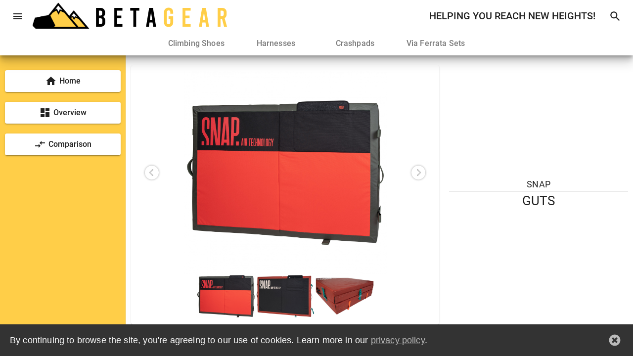

--- FILE ---
content_type: text/html; charset=utf-8
request_url: https://www.beta-gear.com/crashpad/SNAP/Guts
body_size: 19182
content:
<!DOCTYPE html><html lang="en"><head>
    <!-- Global site tag (gtag.js) - Google Analytics -->
    <script async="" src="https://www.googletagmanager.com/gtag/js?id=UA-138978452-1"></script>
    <script>
      window.dataLayer = window.dataLayer || []
      function gtag() {
        dataLayer.push(arguments)
      }
      if (document && document.location.hostname.search('beta-gear.') !== -1) {
        gtag('js', new Date())
        gtag('config', 'UA-138978452-1')
        gtag('config', 'AW-743071088')
        gtag('config', 'G-SXQ5ZKCHS3')

        gtag('consent', 'default', {
          'ad_storage': 'granted',
          'ad_user_data': 'granted',
          'ad_personalization': 'granted',
          'analytics_storage': 'granted'
        });


      }
    </script>

    <!-- Google ad-->
<!--    <script-->
<!--      async-->
<!--      src="https://pagead2.googlesyndication.com/pagead/js/adsbygoogle.js?client=ca-pub-7973134222011343"-->
<!--      crossorigin="anonymous"-->
<!--    ></script>-->

    <script src="https://googleads.g.doubleclick.net/pagead/viewthroughconversion/743071088/?random=1669735944943&amp;cv=11&amp;fst=1669735944943&amp;bg=ffffff&amp;guid=ON&amp;async=1&amp;gtm=2oab90&amp;u_w=3440&amp;u_h=1440&amp;hn=www.googleadservices.com&amp;frm=0&amp;url=https%3A%2F%2Fwww.beta-gear.de%2F&amp;tiba=Beta%20Gear%20-%20Deine%20Seite%20f%C3%BCr%20die%20richtige%20Kletterausr%C3%BCstung!&amp;auid=736938350.1666617287&amp;data=event%3Dgtag.config&amp;rfmt=3&amp;fmt=4" id="CSFPrebidAdsScript" onload="window &amp;&amp; (window.CSFPrebidAdsScriptVar = true);"></script>



    <meta http-equiv="Content-Type" content="text/html" charset="UTF-8">
    <title>SNAP Guts - Crashpad | Beta Gear</title>
    <base href="/">

    <!-- AWIN network-->
    <meta name="verification" content="d0e8bc8d584fe3c3ff0830d825eab298">
    <meta name="verification" content="a51f67ff52823ae25b12adac6bb5c798">
    <script async="" src="https://www.dwin2.com/pub.734451.min.js"></script>

    <meta name="viewport" content="width=device-width, initial-scale=1">

    <link rel="apple-touch-icon" sizes="180x180" href="assets/logos/favicon/apple-touch-icon.png">
    <link rel="icon" type="image/png" sizes="16x16" href="assets/logos/favicon/favicon-16x16.png">
    <link rel="icon" type="image/png" sizes="32x32" href="assets/logos/favicon/favicon-32x32.png">
    <link rel="icon" type="image/png" sizes="192x192" href="assets/logos/favicon/android-chrome-192x192.png">
    <link rel="manifest" href="site.webmanifest">
    <link rel="mask-icon" href="assets/logos/favicon/safari-pinned-tab.svg" color="#5bbad5">
    <link rel="shortcut icon" href="assets/logos/favicon/favicon.ico">

<!--    <link rel="preload" as="style" href="assets/fonts/Bebas/bebas.css" />-->
<!--    <link rel="preload" as="style" href="assets/fonts/roboto/roboto.css" />-->

    <meta name="msapplication-TileColor" content="#da532c">
    <meta name="msapplication-config" content="/assets/logos/browserconfig.xml">
    <meta name="theme-color" content="#ffffff">
  <style>@font-face{font-family:Roboto;font-style:normal;font-weight:100;font-display:swap;src:url(roboto-v18-latin-100.1350e4136423d0d8.eot);src:local("Roboto Thin"),local("Roboto-Thin"),url(roboto-v18-latin-100.1350e4136423d0d8.eot?#iefix) format("embedded-opentype"),url(roboto-v18-latin-100.ad51d0d8345cc371.woff2) format("woff2"),url(roboto-v18-latin-100.2067dcb4a3c9ce7a.woff) format("woff"),url(roboto-v18-latin-100.b4c2fc943be53475.ttf) format("truetype"),url(roboto-v18-latin-100.62768d41eb52fad8.svg#Roboto) format("svg")}@font-face{font-family:Roboto;font-style:italic;font-weight:100;font-display:swap;src:url(roboto-v18-latin-100italic.c22a5b45af03c9ca.eot);src:local("Roboto Thin Italic"),local("Roboto-ThinItalic"),url(roboto-v18-latin-100italic.c22a5b45af03c9ca.eot?#iefix) format("embedded-opentype"),url(roboto-v18-latin-100italic.c7af7c7606c03fce.woff2) format("woff2"),url(roboto-v18-latin-100italic.dbbc461c19cffffd.woff) format("woff"),url(roboto-v18-latin-100italic.119ae5506edac292.ttf) format("truetype"),url(roboto-v18-latin-100italic.ad1c3d7eecba9d3c.svg#Roboto) format("svg")}@font-face{font-family:Roboto;font-style:normal;font-weight:300;font-display:swap;src:url(roboto-v18-latin-300.4986654dd0c05a4b.eot);src:local("Roboto Light"),local("Roboto-Light"),url(roboto-v18-latin-300.4986654dd0c05a4b.eot?#iefix) format("embedded-opentype"),url(roboto-v18-latin-300.ecceb14f9471d216.woff2) format("woff2"),url(roboto-v18-latin-300.fc7fdc02230a34d7.woff) format("woff"),url(roboto-v18-latin-300.275384a067ec1222.ttf) format("truetype"),url(roboto-v18-latin-300.e38791bcb2ed8832.svg#Roboto) format("svg")}@font-face{font-family:Roboto;font-style:italic;font-weight:300;font-display:swap;src:url(roboto-v18-latin-300italic.b9f075f86a751ba4.eot);src:local("Roboto Light Italic"),local("Roboto-LightItalic"),url(roboto-v18-latin-300italic.b9f075f86a751ba4.eot?#iefix) format("embedded-opentype"),url(roboto-v18-latin-300italic.35b1f81ab87ac485.woff2) format("woff2"),url(roboto-v18-latin-300italic.70a7901cfddca598.woff) format("woff"),url(roboto-v18-latin-300italic.5e47994aacec6589.ttf) format("truetype"),url(roboto-v18-latin-300italic.87b20698d3bc5291.svg#Roboto) format("svg")}@font-face{font-family:Roboto;font-style:normal;font-weight:400;font-display:swap;src:url(roboto-v18-latin-regular.1fb55dd59aacf32a.eot);src:local("Roboto"),local("Roboto-Regular"),url(roboto-v18-latin-regular.1fb55dd59aacf32a.eot?#iefix) format("embedded-opentype"),url(roboto-v18-latin-regular.0419828387b351b1.woff2) format("woff2"),url(roboto-v18-latin-regular.8ae5c1b7f3e4fc7c.woff) format("woff"),url(roboto-v18-latin-regular.cbe398056a8d24f8.ttf) format("truetype"),url(roboto-v18-latin-regular.e6bed6ae46b33512.svg#Roboto) format("svg")}@font-face{font-family:Roboto;font-style:italic;font-weight:400;font-display:swap;src:url(roboto-v18-latin-italic.38b6a7fcacd0ac49.eot);src:local("Roboto Italic"),local("Roboto-Italic"),url(roboto-v18-latin-italic.38b6a7fcacd0ac49.eot?#iefix) format("embedded-opentype"),url(roboto-v18-latin-italic.2d82401d5a214aec.woff2) format("woff2"),url(roboto-v18-latin-italic.981c87e92e11b7a5.woff) format("woff"),url(roboto-v18-latin-italic.0a435153f95f5fe3.ttf) format("truetype"),url(roboto-v18-latin-italic.bfa0cf2992117685.svg#Roboto) format("svg")}@font-face{font-family:Roboto;font-style:normal;font-weight:500;font-display:swap;src:url(roboto-v18-latin-500.b961b3c40b5e1bbc.eot);src:local("Roboto Medium"),local("Roboto-Medium"),url(roboto-v18-latin-500.b961b3c40b5e1bbc.eot?#iefix) format("embedded-opentype"),url(roboto-v18-latin-500.f7f4d344a6938a9a.woff2) format("woff2"),url(roboto-v18-latin-500.8382d75cb756e772.woff) format("woff"),url(roboto-v18-latin-500.34d77227e826153c.ttf) format("truetype"),url(roboto-v18-latin-500.9eddb24c23437697.svg#Roboto) format("svg")}@font-face{font-family:Roboto;font-style:italic;font-weight:500;font-display:swap;src:url(roboto-v18-latin-500italic.ea94c21586914905.eot);src:local("Roboto Medium Italic"),local("Roboto-MediumItalic"),url(roboto-v18-latin-500italic.ea94c21586914905.eot?#iefix) format("embedded-opentype"),url(roboto-v18-latin-500italic.9cd150b30c86378e.woff2) format("woff2"),url(roboto-v18-latin-500italic.54529530b0aa7cc4.woff) format("woff"),url(roboto-v18-latin-500italic.de17be30477e43e7.ttf) format("truetype"),url(roboto-v18-latin-500italic.b184a74b4bcfc670.svg#Roboto) format("svg")}@font-face{font-family:Roboto;font-style:normal;font-weight:700;font-display:swap;src:url(roboto-v18-latin-700.b9a99ac486786643.eot);src:local("Roboto Bold"),local("Roboto-Bold"),url(roboto-v18-latin-700.b9a99ac486786643.eot?#iefix) format("embedded-opentype"),url(roboto-v18-latin-700.8e2cf823dc444526.woff2) format("woff2"),url(roboto-v18-latin-700.770e249a4607839e.woff) format("woff"),url(roboto-v18-latin-700.69f777cd766e7aed.ttf) format("truetype"),url(roboto-v18-latin-700.6379e2ee4ed6e3c9.svg#Roboto) format("svg")}@font-face{font-family:Roboto;font-style:italic;font-weight:700;font-display:swap;src:url(roboto-v18-latin-700italic.eaab5545d7ff5300.eot);src:local("Roboto Bold Italic"),local("Roboto-BoldItalic"),url(roboto-v18-latin-700italic.eaab5545d7ff5300.eot?#iefix) format("embedded-opentype"),url(roboto-v18-latin-700italic.5abd5a610a386fd0.woff2) format("woff2"),url(roboto-v18-latin-700italic.3e80bc1e86fbedc9.woff) format("woff"),url(roboto-v18-latin-700italic.79f98a7fb41c42b9.ttf) format("truetype"),url(roboto-v18-latin-700italic.2988ec8b1f77484d.svg#Roboto) format("svg")}@font-face{font-family:Roboto;font-style:normal;font-weight:900;font-display:swap;src:url(roboto-v18-latin-900.bcb8637dd7a98aaf.eot);src:local("Roboto Black"),local("Roboto-Black"),url(roboto-v18-latin-900.bcb8637dd7a98aaf.eot?#iefix) format("embedded-opentype"),url(roboto-v18-latin-900.2e927426d0848b72.woff2) format("woff2"),url(roboto-v18-latin-900.6d7f35e3950ff0cd.woff) format("woff"),url(roboto-v18-latin-900.38d551ce0f80bd4f.ttf) format("truetype"),url(roboto-v18-latin-900.44571c1477a0ec61.svg#Roboto) format("svg")}@font-face{font-family:Roboto;font-style:italic;font-weight:900;font-display:swap;src:url(roboto-v18-latin-900italic.da738d384666dc06.eot);src:local("Roboto Black Italic"),local("Roboto-BlackItalic"),url(roboto-v18-latin-900italic.da738d384666dc06.eot?#iefix) format("embedded-opentype"),url(roboto-v18-latin-900italic.37865af51728a2a3.woff2) format("woff2"),url(roboto-v18-latin-900italic.f6f2eae43dab964f.woff) format("woff"),url(roboto-v18-latin-900italic.acc2c67b9572317d.ttf) format("truetype"),url(roboto-v18-latin-900italic.9b0e5018af892734.svg#Roboto) format("svg")}@font-face{font-family:Roboto;font-style:normal;font-weight:100;font-display:swap;src:url(roboto-v18-latin-100.1350e4136423d0d8.eot);src:local("Roboto Thin"),local("Roboto-Thin"),url(roboto-v18-latin-100.1350e4136423d0d8.eot?#iefix) format("embedded-opentype"),url(roboto-v18-latin-100.ad51d0d8345cc371.woff2) format("woff2"),url(roboto-v18-latin-100.2067dcb4a3c9ce7a.woff) format("woff"),url(roboto-v18-latin-100.b4c2fc943be53475.ttf) format("truetype"),url(roboto-v18-latin-100.62768d41eb52fad8.svg#Roboto) format("svg")}@font-face{font-family:Roboto;font-style:italic;font-weight:100;font-display:swap;src:url(roboto-v18-latin-100italic.c22a5b45af03c9ca.eot);src:local("Roboto Thin Italic"),local("Roboto-ThinItalic"),url(roboto-v18-latin-100italic.c22a5b45af03c9ca.eot?#iefix) format("embedded-opentype"),url(roboto-v18-latin-100italic.c7af7c7606c03fce.woff2) format("woff2"),url(roboto-v18-latin-100italic.dbbc461c19cffffd.woff) format("woff"),url(roboto-v18-latin-100italic.119ae5506edac292.ttf) format("truetype"),url(roboto-v18-latin-100italic.ad1c3d7eecba9d3c.svg#Roboto) format("svg")}@font-face{font-family:Roboto;font-style:normal;font-weight:300;font-display:swap;src:url(roboto-v18-latin-300.4986654dd0c05a4b.eot);src:local("Roboto Light"),local("Roboto-Light"),url(roboto-v18-latin-300.4986654dd0c05a4b.eot?#iefix) format("embedded-opentype"),url(roboto-v18-latin-300.ecceb14f9471d216.woff2) format("woff2"),url(roboto-v18-latin-300.fc7fdc02230a34d7.woff) format("woff"),url(roboto-v18-latin-300.275384a067ec1222.ttf) format("truetype"),url(roboto-v18-latin-300.e38791bcb2ed8832.svg#Roboto) format("svg")}@font-face{font-family:Roboto;font-style:italic;font-weight:300;font-display:swap;src:url(roboto-v18-latin-300italic.b9f075f86a751ba4.eot);src:local("Roboto Light Italic"),local("Roboto-LightItalic"),url(roboto-v18-latin-300italic.b9f075f86a751ba4.eot?#iefix) format("embedded-opentype"),url(roboto-v18-latin-300italic.35b1f81ab87ac485.woff2) format("woff2"),url(roboto-v18-latin-300italic.70a7901cfddca598.woff) format("woff"),url(roboto-v18-latin-300italic.5e47994aacec6589.ttf) format("truetype"),url(roboto-v18-latin-300italic.87b20698d3bc5291.svg#Roboto) format("svg")}@font-face{font-family:Roboto;font-style:normal;font-weight:400;font-display:swap;src:url(roboto-v18-latin-regular.1fb55dd59aacf32a.eot);src:local("Roboto"),local("Roboto-Regular"),url(roboto-v18-latin-regular.1fb55dd59aacf32a.eot?#iefix) format("embedded-opentype"),url(roboto-v18-latin-regular.0419828387b351b1.woff2) format("woff2"),url(roboto-v18-latin-regular.8ae5c1b7f3e4fc7c.woff) format("woff"),url(roboto-v18-latin-regular.cbe398056a8d24f8.ttf) format("truetype"),url(roboto-v18-latin-regular.e6bed6ae46b33512.svg#Roboto) format("svg")}@font-face{font-family:Roboto;font-style:italic;font-weight:400;font-display:swap;src:url(roboto-v18-latin-italic.38b6a7fcacd0ac49.eot);src:local("Roboto Italic"),local("Roboto-Italic"),url(roboto-v18-latin-italic.38b6a7fcacd0ac49.eot?#iefix) format("embedded-opentype"),url(roboto-v18-latin-italic.2d82401d5a214aec.woff2) format("woff2"),url(roboto-v18-latin-italic.981c87e92e11b7a5.woff) format("woff"),url(roboto-v18-latin-italic.0a435153f95f5fe3.ttf) format("truetype"),url(roboto-v18-latin-italic.bfa0cf2992117685.svg#Roboto) format("svg")}@font-face{font-family:Roboto;font-style:normal;font-weight:500;font-display:swap;src:url(roboto-v18-latin-500.b961b3c40b5e1bbc.eot);src:local("Roboto Medium"),local("Roboto-Medium"),url(roboto-v18-latin-500.b961b3c40b5e1bbc.eot?#iefix) format("embedded-opentype"),url(roboto-v18-latin-500.f7f4d344a6938a9a.woff2) format("woff2"),url(roboto-v18-latin-500.8382d75cb756e772.woff) format("woff"),url(roboto-v18-latin-500.34d77227e826153c.ttf) format("truetype"),url(roboto-v18-latin-500.9eddb24c23437697.svg#Roboto) format("svg")}@font-face{font-family:Roboto;font-style:italic;font-weight:500;font-display:swap;src:url(roboto-v18-latin-500italic.ea94c21586914905.eot);src:local("Roboto Medium Italic"),local("Roboto-MediumItalic"),url(roboto-v18-latin-500italic.ea94c21586914905.eot?#iefix) format("embedded-opentype"),url(roboto-v18-latin-500italic.9cd150b30c86378e.woff2) format("woff2"),url(roboto-v18-latin-500italic.54529530b0aa7cc4.woff) format("woff"),url(roboto-v18-latin-500italic.de17be30477e43e7.ttf) format("truetype"),url(roboto-v18-latin-500italic.b184a74b4bcfc670.svg#Roboto) format("svg")}@font-face{font-family:Roboto;font-style:normal;font-weight:700;font-display:swap;src:url(roboto-v18-latin-700.b9a99ac486786643.eot);src:local("Roboto Bold"),local("Roboto-Bold"),url(roboto-v18-latin-700.b9a99ac486786643.eot?#iefix) format("embedded-opentype"),url(roboto-v18-latin-700.8e2cf823dc444526.woff2) format("woff2"),url(roboto-v18-latin-700.770e249a4607839e.woff) format("woff"),url(roboto-v18-latin-700.69f777cd766e7aed.ttf) format("truetype"),url(roboto-v18-latin-700.6379e2ee4ed6e3c9.svg#Roboto) format("svg")}@font-face{font-family:Roboto;font-style:italic;font-weight:700;font-display:swap;src:url(roboto-v18-latin-700italic.eaab5545d7ff5300.eot);src:local("Roboto Bold Italic"),local("Roboto-BoldItalic"),url(roboto-v18-latin-700italic.eaab5545d7ff5300.eot?#iefix) format("embedded-opentype"),url(roboto-v18-latin-700italic.5abd5a610a386fd0.woff2) format("woff2"),url(roboto-v18-latin-700italic.3e80bc1e86fbedc9.woff) format("woff"),url(roboto-v18-latin-700italic.79f98a7fb41c42b9.ttf) format("truetype"),url(roboto-v18-latin-700italic.2988ec8b1f77484d.svg#Roboto) format("svg")}@font-face{font-family:Roboto;font-style:normal;font-weight:900;font-display:swap;src:url(roboto-v18-latin-900.bcb8637dd7a98aaf.eot);src:local("Roboto Black"),local("Roboto-Black"),url(roboto-v18-latin-900.bcb8637dd7a98aaf.eot?#iefix) format("embedded-opentype"),url(roboto-v18-latin-900.2e927426d0848b72.woff2) format("woff2"),url(roboto-v18-latin-900.6d7f35e3950ff0cd.woff) format("woff"),url(roboto-v18-latin-900.38d551ce0f80bd4f.ttf) format("truetype"),url(roboto-v18-latin-900.44571c1477a0ec61.svg#Roboto) format("svg")}@font-face{font-family:Roboto;font-style:italic;font-weight:900;font-display:swap;src:url(roboto-v18-latin-900italic.da738d384666dc06.eot);src:local("Roboto Black Italic"),local("Roboto-BlackItalic"),url(roboto-v18-latin-900italic.da738d384666dc06.eot?#iefix) format("embedded-opentype"),url(roboto-v18-latin-900italic.37865af51728a2a3.woff2) format("woff2"),url(roboto-v18-latin-900italic.f6f2eae43dab964f.woff) format("woff"),url(roboto-v18-latin-900italic.acc2c67b9572317d.ttf) format("truetype"),url(roboto-v18-latin-900italic.9b0e5018af892734.svg#Roboto) format("svg")}html,body{letter-spacing:.01em;line-height:1.5;font-family:Roboto;font-size:1rem;color:#4a4a4a;height:100%;margin:0;--frame-color:#ffce48;--frame-color-accent:#ffce48;--secondary-text-color:#fefefe;--media-breakpoint-mobile:768px;--media-breakpoint-tablet:992px;--media-breakpoint-application-max:1300px}</style><style>@font-face{font-family:Material Icons;font-style:normal;font-weight:400;src:url(MaterialIcons-Regular.1e50f5c2ffa6aba4.eot);src:local("Material Icons"),local("MaterialIcons-Regular"),url(MaterialIcons-Regular.7ea2023eeca07427.woff2) format("woff2"),url(MaterialIcons-Regular.db852539204b1a34.woff) format("woff"),url(MaterialIcons-Regular.196fa4a92dd6fa73.ttf) format("truetype")}.material-icons{font-family:Material Icons;font-weight:400;font-style:normal;font-size:24px;display:inline-block;line-height:1;text-transform:none;letter-spacing:normal;word-wrap:normal;white-space:nowrap;direction:ltr;-webkit-font-smoothing:antialiased;text-rendering:optimizeLegibility;-moz-osx-font-smoothing:grayscale;font-feature-settings:"liga"}@font-face{font-family:Roboto;font-style:normal;font-weight:100;font-display:swap;src:url(roboto-v18-latin-100.1350e4136423d0d8.eot);src:local("Roboto Thin"),local("Roboto-Thin"),url(roboto-v18-latin-100.1350e4136423d0d8.eot?#iefix) format("embedded-opentype"),url(roboto-v18-latin-100.ad51d0d8345cc371.woff2) format("woff2"),url(roboto-v18-latin-100.2067dcb4a3c9ce7a.woff) format("woff"),url(roboto-v18-latin-100.b4c2fc943be53475.ttf) format("truetype"),url(roboto-v18-latin-100.62768d41eb52fad8.svg#Roboto) format("svg")}@font-face{font-family:Roboto;font-style:italic;font-weight:100;font-display:swap;src:url(roboto-v18-latin-100italic.c22a5b45af03c9ca.eot);src:local("Roboto Thin Italic"),local("Roboto-ThinItalic"),url(roboto-v18-latin-100italic.c22a5b45af03c9ca.eot?#iefix) format("embedded-opentype"),url(roboto-v18-latin-100italic.c7af7c7606c03fce.woff2) format("woff2"),url(roboto-v18-latin-100italic.dbbc461c19cffffd.woff) format("woff"),url(roboto-v18-latin-100italic.119ae5506edac292.ttf) format("truetype"),url(roboto-v18-latin-100italic.ad1c3d7eecba9d3c.svg#Roboto) format("svg")}@font-face{font-family:Roboto;font-style:normal;font-weight:300;font-display:swap;src:url(roboto-v18-latin-300.4986654dd0c05a4b.eot);src:local("Roboto Light"),local("Roboto-Light"),url(roboto-v18-latin-300.4986654dd0c05a4b.eot?#iefix) format("embedded-opentype"),url(roboto-v18-latin-300.ecceb14f9471d216.woff2) format("woff2"),url(roboto-v18-latin-300.fc7fdc02230a34d7.woff) format("woff"),url(roboto-v18-latin-300.275384a067ec1222.ttf) format("truetype"),url(roboto-v18-latin-300.e38791bcb2ed8832.svg#Roboto) format("svg")}@font-face{font-family:Roboto;font-style:italic;font-weight:300;font-display:swap;src:url(roboto-v18-latin-300italic.b9f075f86a751ba4.eot);src:local("Roboto Light Italic"),local("Roboto-LightItalic"),url(roboto-v18-latin-300italic.b9f075f86a751ba4.eot?#iefix) format("embedded-opentype"),url(roboto-v18-latin-300italic.35b1f81ab87ac485.woff2) format("woff2"),url(roboto-v18-latin-300italic.70a7901cfddca598.woff) format("woff"),url(roboto-v18-latin-300italic.5e47994aacec6589.ttf) format("truetype"),url(roboto-v18-latin-300italic.87b20698d3bc5291.svg#Roboto) format("svg")}@font-face{font-family:Roboto;font-style:normal;font-weight:400;font-display:swap;src:url(roboto-v18-latin-regular.1fb55dd59aacf32a.eot);src:local("Roboto"),local("Roboto-Regular"),url(roboto-v18-latin-regular.1fb55dd59aacf32a.eot?#iefix) format("embedded-opentype"),url(roboto-v18-latin-regular.0419828387b351b1.woff2) format("woff2"),url(roboto-v18-latin-regular.8ae5c1b7f3e4fc7c.woff) format("woff"),url(roboto-v18-latin-regular.cbe398056a8d24f8.ttf) format("truetype"),url(roboto-v18-latin-regular.e6bed6ae46b33512.svg#Roboto) format("svg")}@font-face{font-family:Roboto;font-style:italic;font-weight:400;font-display:swap;src:url(roboto-v18-latin-italic.38b6a7fcacd0ac49.eot);src:local("Roboto Italic"),local("Roboto-Italic"),url(roboto-v18-latin-italic.38b6a7fcacd0ac49.eot?#iefix) format("embedded-opentype"),url(roboto-v18-latin-italic.2d82401d5a214aec.woff2) format("woff2"),url(roboto-v18-latin-italic.981c87e92e11b7a5.woff) format("woff"),url(roboto-v18-latin-italic.0a435153f95f5fe3.ttf) format("truetype"),url(roboto-v18-latin-italic.bfa0cf2992117685.svg#Roboto) format("svg")}@font-face{font-family:Roboto;font-style:normal;font-weight:500;font-display:swap;src:url(roboto-v18-latin-500.b961b3c40b5e1bbc.eot);src:local("Roboto Medium"),local("Roboto-Medium"),url(roboto-v18-latin-500.b961b3c40b5e1bbc.eot?#iefix) format("embedded-opentype"),url(roboto-v18-latin-500.f7f4d344a6938a9a.woff2) format("woff2"),url(roboto-v18-latin-500.8382d75cb756e772.woff) format("woff"),url(roboto-v18-latin-500.34d77227e826153c.ttf) format("truetype"),url(roboto-v18-latin-500.9eddb24c23437697.svg#Roboto) format("svg")}@font-face{font-family:Roboto;font-style:italic;font-weight:500;font-display:swap;src:url(roboto-v18-latin-500italic.ea94c21586914905.eot);src:local("Roboto Medium Italic"),local("Roboto-MediumItalic"),url(roboto-v18-latin-500italic.ea94c21586914905.eot?#iefix) format("embedded-opentype"),url(roboto-v18-latin-500italic.9cd150b30c86378e.woff2) format("woff2"),url(roboto-v18-latin-500italic.54529530b0aa7cc4.woff) format("woff"),url(roboto-v18-latin-500italic.de17be30477e43e7.ttf) format("truetype"),url(roboto-v18-latin-500italic.b184a74b4bcfc670.svg#Roboto) format("svg")}@font-face{font-family:Roboto;font-style:normal;font-weight:700;font-display:swap;src:url(roboto-v18-latin-700.b9a99ac486786643.eot);src:local("Roboto Bold"),local("Roboto-Bold"),url(roboto-v18-latin-700.b9a99ac486786643.eot?#iefix) format("embedded-opentype"),url(roboto-v18-latin-700.8e2cf823dc444526.woff2) format("woff2"),url(roboto-v18-latin-700.770e249a4607839e.woff) format("woff"),url(roboto-v18-latin-700.69f777cd766e7aed.ttf) format("truetype"),url(roboto-v18-latin-700.6379e2ee4ed6e3c9.svg#Roboto) format("svg")}@font-face{font-family:Roboto;font-style:italic;font-weight:700;font-display:swap;src:url(roboto-v18-latin-700italic.eaab5545d7ff5300.eot);src:local("Roboto Bold Italic"),local("Roboto-BoldItalic"),url(roboto-v18-latin-700italic.eaab5545d7ff5300.eot?#iefix) format("embedded-opentype"),url(roboto-v18-latin-700italic.5abd5a610a386fd0.woff2) format("woff2"),url(roboto-v18-latin-700italic.3e80bc1e86fbedc9.woff) format("woff"),url(roboto-v18-latin-700italic.79f98a7fb41c42b9.ttf) format("truetype"),url(roboto-v18-latin-700italic.2988ec8b1f77484d.svg#Roboto) format("svg")}@font-face{font-family:Roboto;font-style:normal;font-weight:900;font-display:swap;src:url(roboto-v18-latin-900.bcb8637dd7a98aaf.eot);src:local("Roboto Black"),local("Roboto-Black"),url(roboto-v18-latin-900.bcb8637dd7a98aaf.eot?#iefix) format("embedded-opentype"),url(roboto-v18-latin-900.2e927426d0848b72.woff2) format("woff2"),url(roboto-v18-latin-900.6d7f35e3950ff0cd.woff) format("woff"),url(roboto-v18-latin-900.38d551ce0f80bd4f.ttf) format("truetype"),url(roboto-v18-latin-900.44571c1477a0ec61.svg#Roboto) format("svg")}@font-face{font-family:Roboto;font-style:italic;font-weight:900;font-display:swap;src:url(roboto-v18-latin-900italic.da738d384666dc06.eot);src:local("Roboto Black Italic"),local("Roboto-BlackItalic"),url(roboto-v18-latin-900italic.da738d384666dc06.eot?#iefix) format("embedded-opentype"),url(roboto-v18-latin-900italic.37865af51728a2a3.woff2) format("woff2"),url(roboto-v18-latin-900italic.f6f2eae43dab964f.woff) format("woff"),url(roboto-v18-latin-900italic.acc2c67b9572317d.ttf) format("truetype"),url(roboto-v18-latin-900italic.9b0e5018af892734.svg#Roboto) format("svg")}@font-face{font-family:Roboto;font-style:normal;font-weight:100;font-display:swap;src:url(roboto-v18-latin-100.1350e4136423d0d8.eot);src:local("Roboto Thin"),local("Roboto-Thin"),url(roboto-v18-latin-100.1350e4136423d0d8.eot?#iefix) format("embedded-opentype"),url(roboto-v18-latin-100.ad51d0d8345cc371.woff2) format("woff2"),url(roboto-v18-latin-100.2067dcb4a3c9ce7a.woff) format("woff"),url(roboto-v18-latin-100.b4c2fc943be53475.ttf) format("truetype"),url(roboto-v18-latin-100.62768d41eb52fad8.svg#Roboto) format("svg")}@font-face{font-family:Roboto;font-style:italic;font-weight:100;font-display:swap;src:url(roboto-v18-latin-100italic.c22a5b45af03c9ca.eot);src:local("Roboto Thin Italic"),local("Roboto-ThinItalic"),url(roboto-v18-latin-100italic.c22a5b45af03c9ca.eot?#iefix) format("embedded-opentype"),url(roboto-v18-latin-100italic.c7af7c7606c03fce.woff2) format("woff2"),url(roboto-v18-latin-100italic.dbbc461c19cffffd.woff) format("woff"),url(roboto-v18-latin-100italic.119ae5506edac292.ttf) format("truetype"),url(roboto-v18-latin-100italic.ad1c3d7eecba9d3c.svg#Roboto) format("svg")}@font-face{font-family:Roboto;font-style:normal;font-weight:300;font-display:swap;src:url(roboto-v18-latin-300.4986654dd0c05a4b.eot);src:local("Roboto Light"),local("Roboto-Light"),url(roboto-v18-latin-300.4986654dd0c05a4b.eot?#iefix) format("embedded-opentype"),url(roboto-v18-latin-300.ecceb14f9471d216.woff2) format("woff2"),url(roboto-v18-latin-300.fc7fdc02230a34d7.woff) format("woff"),url(roboto-v18-latin-300.275384a067ec1222.ttf) format("truetype"),url(roboto-v18-latin-300.e38791bcb2ed8832.svg#Roboto) format("svg")}@font-face{font-family:Roboto;font-style:italic;font-weight:300;font-display:swap;src:url(roboto-v18-latin-300italic.b9f075f86a751ba4.eot);src:local("Roboto Light Italic"),local("Roboto-LightItalic"),url(roboto-v18-latin-300italic.b9f075f86a751ba4.eot?#iefix) format("embedded-opentype"),url(roboto-v18-latin-300italic.35b1f81ab87ac485.woff2) format("woff2"),url(roboto-v18-latin-300italic.70a7901cfddca598.woff) format("woff"),url(roboto-v18-latin-300italic.5e47994aacec6589.ttf) format("truetype"),url(roboto-v18-latin-300italic.87b20698d3bc5291.svg#Roboto) format("svg")}@font-face{font-family:Roboto;font-style:normal;font-weight:400;font-display:swap;src:url(roboto-v18-latin-regular.1fb55dd59aacf32a.eot);src:local("Roboto"),local("Roboto-Regular"),url(roboto-v18-latin-regular.1fb55dd59aacf32a.eot?#iefix) format("embedded-opentype"),url(roboto-v18-latin-regular.0419828387b351b1.woff2) format("woff2"),url(roboto-v18-latin-regular.8ae5c1b7f3e4fc7c.woff) format("woff"),url(roboto-v18-latin-regular.cbe398056a8d24f8.ttf) format("truetype"),url(roboto-v18-latin-regular.e6bed6ae46b33512.svg#Roboto) format("svg")}@font-face{font-family:Roboto;font-style:italic;font-weight:400;font-display:swap;src:url(roboto-v18-latin-italic.38b6a7fcacd0ac49.eot);src:local("Roboto Italic"),local("Roboto-Italic"),url(roboto-v18-latin-italic.38b6a7fcacd0ac49.eot?#iefix) format("embedded-opentype"),url(roboto-v18-latin-italic.2d82401d5a214aec.woff2) format("woff2"),url(roboto-v18-latin-italic.981c87e92e11b7a5.woff) format("woff"),url(roboto-v18-latin-italic.0a435153f95f5fe3.ttf) format("truetype"),url(roboto-v18-latin-italic.bfa0cf2992117685.svg#Roboto) format("svg")}@font-face{font-family:Roboto;font-style:normal;font-weight:500;font-display:swap;src:url(roboto-v18-latin-500.b961b3c40b5e1bbc.eot);src:local("Roboto Medium"),local("Roboto-Medium"),url(roboto-v18-latin-500.b961b3c40b5e1bbc.eot?#iefix) format("embedded-opentype"),url(roboto-v18-latin-500.f7f4d344a6938a9a.woff2) format("woff2"),url(roboto-v18-latin-500.8382d75cb756e772.woff) format("woff"),url(roboto-v18-latin-500.34d77227e826153c.ttf) format("truetype"),url(roboto-v18-latin-500.9eddb24c23437697.svg#Roboto) format("svg")}@font-face{font-family:Roboto;font-style:italic;font-weight:500;font-display:swap;src:url(roboto-v18-latin-500italic.ea94c21586914905.eot);src:local("Roboto Medium Italic"),local("Roboto-MediumItalic"),url(roboto-v18-latin-500italic.ea94c21586914905.eot?#iefix) format("embedded-opentype"),url(roboto-v18-latin-500italic.9cd150b30c86378e.woff2) format("woff2"),url(roboto-v18-latin-500italic.54529530b0aa7cc4.woff) format("woff"),url(roboto-v18-latin-500italic.de17be30477e43e7.ttf) format("truetype"),url(roboto-v18-latin-500italic.b184a74b4bcfc670.svg#Roboto) format("svg")}@font-face{font-family:Roboto;font-style:normal;font-weight:700;font-display:swap;src:url(roboto-v18-latin-700.b9a99ac486786643.eot);src:local("Roboto Bold"),local("Roboto-Bold"),url(roboto-v18-latin-700.b9a99ac486786643.eot?#iefix) format("embedded-opentype"),url(roboto-v18-latin-700.8e2cf823dc444526.woff2) format("woff2"),url(roboto-v18-latin-700.770e249a4607839e.woff) format("woff"),url(roboto-v18-latin-700.69f777cd766e7aed.ttf) format("truetype"),url(roboto-v18-latin-700.6379e2ee4ed6e3c9.svg#Roboto) format("svg")}@font-face{font-family:Roboto;font-style:italic;font-weight:700;font-display:swap;src:url(roboto-v18-latin-700italic.eaab5545d7ff5300.eot);src:local("Roboto Bold Italic"),local("Roboto-BoldItalic"),url(roboto-v18-latin-700italic.eaab5545d7ff5300.eot?#iefix) format("embedded-opentype"),url(roboto-v18-latin-700italic.5abd5a610a386fd0.woff2) format("woff2"),url(roboto-v18-latin-700italic.3e80bc1e86fbedc9.woff) format("woff"),url(roboto-v18-latin-700italic.79f98a7fb41c42b9.ttf) format("truetype"),url(roboto-v18-latin-700italic.2988ec8b1f77484d.svg#Roboto) format("svg")}@font-face{font-family:Roboto;font-style:normal;font-weight:900;font-display:swap;src:url(roboto-v18-latin-900.bcb8637dd7a98aaf.eot);src:local("Roboto Black"),local("Roboto-Black"),url(roboto-v18-latin-900.bcb8637dd7a98aaf.eot?#iefix) format("embedded-opentype"),url(roboto-v18-latin-900.2e927426d0848b72.woff2) format("woff2"),url(roboto-v18-latin-900.6d7f35e3950ff0cd.woff) format("woff"),url(roboto-v18-latin-900.38d551ce0f80bd4f.ttf) format("truetype"),url(roboto-v18-latin-900.44571c1477a0ec61.svg#Roboto) format("svg")}@font-face{font-family:Roboto;font-style:italic;font-weight:900;font-display:swap;src:url(roboto-v18-latin-900italic.da738d384666dc06.eot);src:local("Roboto Black Italic"),local("Roboto-BlackItalic"),url(roboto-v18-latin-900italic.da738d384666dc06.eot?#iefix) format("embedded-opentype"),url(roboto-v18-latin-900italic.37865af51728a2a3.woff2) format("woff2"),url(roboto-v18-latin-900italic.f6f2eae43dab964f.woff) format("woff"),url(roboto-v18-latin-900italic.acc2c67b9572317d.ttf) format("truetype"),url(roboto-v18-latin-900italic.9b0e5018af892734.svg#Roboto) format("svg")}.toast-container{position:fixed;z-index:999999;pointer-events:auto}.toast-container.toast-bottom-center{width:100%;pointer-events:none;left:0;right:0}.toast-bottom-center{bottom:12px}.mat-toolbar{font-size:20px;font-weight:500;line-height:32px;font-family:Roboto;letter-spacing:normal;margin:0}.mat-raised-button,.mat-icon-button{font-family:Roboto;font-size:14px;font-weight:500}.mat-card{font-family:Roboto}.mat-tab-link{font-family:Roboto;font-size:14px;font-weight:500}.mat-table{font-family:Roboto}.mat-cell{font-size:1rem}.mat-ripple{overflow:hidden;position:relative}.mat-ripple:not(:empty){transform:translateZ(0)}.cdk-visually-hidden{border:0;clip:rect(0 0 0 0);height:1px;margin:-1px;overflow:hidden;padding:0;position:absolute;width:1px;white-space:nowrap;outline:0;-webkit-appearance:none;-moz-appearance:none;left:0}.mat-focus-indicator{position:relative}.mat-focus-indicator:before{inset:0;position:absolute;box-sizing:border-box;pointer-events:none;display:var(--mat-focus-indicator-display, none);border:var(--mat-focus-indicator-border-width, 3px) var(--mat-focus-indicator-border-style, solid) var(--mat-focus-indicator-border-color, transparent);border-radius:var(--mat-focus-indicator-border-radius, 4px)}.mat-focus-indicator:focus:before{content:""}.mat-icon-button{color:inherit;background:transparent}.mat-button-focus-overlay{background:black}.mat-raised-button{color:#000000de;background-color:#fff}.mat-raised-button.mat-accent{color:#4a4a4a}.mat-raised-button.mat-accent{background-color:#ffce48}.mat-raised-button:not([class*=mat-elevation-z]){box-shadow:0 3px 1px -2px #0003,0 2px 2px #00000024,0 1px 5px #0000001f}.mat-raised-button:not(.mat-button-disabled):active:not([class*=mat-elevation-z]){box-shadow:0 5px 5px -3px #0003,0 8px 10px 1px #00000024,0 3px 14px 2px #0000001f}.mat-elevation-z4{box-shadow:0 2px 4px -1px #0003,0 4px 5px #00000024,0 1px 10px #0000001f}.mat-card{background:white;color:#000000de}.mat-card:not([class*=mat-elevation-z]){box-shadow:0 2px 1px -1px #0003,0 1px 1px #00000024,0 1px 3px #0000001f}.mat-tab-nav-bar,.mat-tab-header{border-bottom:1px solid rgba(0,0,0,.12)}.mat-tab-link{color:#000000de}.mat-tab-header-pagination-chevron{border-color:#000000de}.mat-tab-header-pagination-disabled .mat-tab-header-pagination-chevron{border-color:#00000061}.mat-tab-nav-bar.mat-primary .mat-ink-bar{background-color:#ffce48}.mat-table{background:white}mat-row{background:inherit}mat-row{border-bottom-color:#0000001f}.mat-cell{color:#000000de}.mat-drawer-container{background-color:#fafafa;color:#000000de}.mat-drawer{background-color:#fff;color:#000000de}.mat-drawer.mat-drawer-push{background-color:#fff}.mat-drawer:not(.mat-drawer-side){box-shadow:0 8px 10px -5px #0003,0 16px 24px 2px #00000024,0 6px 30px 5px #0000001f}.mat-toolbar{background:whitesmoke;color:#000000de}.mat-toolbar-single-row{height:64px}@media (max-width: 599px){.mat-toolbar-single-row{height:56px}}.material-icons:after{content:attr(data-icon)}.mat-card,mat-card{color:inherit;padding:12px!important}mat-row,.mat-row{min-height:30px}.mat-sidenav-container,.mat-sidenav-content{transform:none!important}.mat-drawer-content{z-index:2!important}.csf-shadowbox{box-shadow:0 5px 5px -1px #0003,0 10px 10px #00000024,0 18px 18px #0000001f}.mat-tab-link{font-size:unset}.mat-tab-nav-bar,.mat-tab-header{border-bottom:unset}@media (max-width: 599px){.mat-toolbar-single-row{height:64px}}html,body{letter-spacing:.01em;line-height:1.5;font-family:Roboto;font-size:1rem;color:#4a4a4a;height:100%;margin:0;--frame-color:#ffce48;--frame-color-accent:#ffce48;--secondary-text-color:#fefefe;--media-breakpoint-mobile:768px;--media-breakpoint-tablet:992px;--media-breakpoint-application-max:1300px}.unselectable{-webkit-touch-callout:none;-webkit-user-select:none;user-select:none}</style><link rel="stylesheet" href="styles.7f81dab500837bf9.css" media="print" onload="this.media='all'"><noscript><link rel="stylesheet" href="styles.7f81dab500837bf9.css"></noscript><style ng-transition="serverApp">.app-title[_ngcontent-sc143]{margin-left:10px}</style><meta name="description" content="Beta Gear assists you to get better climbing gear recommendations making your next adventure a rewarding and unforgettable experience!"><meta name="robots" content="INDEX, FOLLOW"><meta name="keywords" content="climbing,climb,bouldering,boulder,multi pitch,big wall,crashpads,crashpad"><style ng-transition="serverApp">.csf-header[_ngcontent-sc140]{position:fixed;top:0;z-index:1000;height:112px;width:100%}@media (min-width: 1300px){.csf-header[_ngcontent-sc140]{margin-right:auto;margin-left:auto;width:1300px}}.csf-header-dummy[_ngcontent-sc140]{height:112px}@media (min-width: 1300px){.csf-header-dummy[_ngcontent-sc140]{margin-right:auto;margin-left:auto;width:1300px}}.csf-content[_ngcontent-sc140]{height:calc(100% - 112px)}.csf-layout[_ngcontent-sc140]{min-width:280px;height:100%}@media (min-width: 1300px){.csf-layout[_ngcontent-sc140]{margin-right:auto;margin-left:auto;width:1300px}}.csf-layout-header-toolbar[_ngcontent-sc140]{background-color:#fff}.csf-layout-header-container[_ngcontent-sc140]{padding:10px}.csf-layout-header-container-desktop[_ngcontent-sc140]{height:105px}.csf-layout-header-container-mobile[_ngcontent-sc140]{height:75px;padding:10px 0 0}.csf-layout-header-content[_ngcontent-sc140]{height:100%;width:100%}.csf-layout-content-container[_ngcontent-sc140]{display:flex;flex-direction:column;padding:20px 10px 10px}.csf-layout-sidebar-container[_ngcontent-sc140]{min-width:140px;min-height:100%;background-color:#ffce48;display:block}.csf-layout-main[_ngcontent-sc140]{width:100%;flex:1}</style><style ng-transition="serverApp">[_nghost-sc136]{height:100%;width:100%;display:block}</style><style ng-transition="serverApp">[_nghost-sc135]{display:flex;flex-direction:row;align-items:center;height:100%}</style><style ng-transition="serverApp">[_nghost-sc107]{display:block}[hidden][_nghost-sc107]{display:none}[_nghost-sc107]{height:100%;width:100%;display:flex;flex-direction:column}.header[_ngcontent-sc107]{font-family:Bebas-Regular;display:flex;flex-direction:row;align-items:center;height:100%}.header-container[_ngcontent-sc107]{display:flex;flex-direction:row;width:100%}.header-search[_ngcontent-sc107]{margin-left:auto;align-items:center;width:100%;justify-content:flex-end}.header-title-container[_ngcontent-sc107] > *[_ngcontent-sc107]{margin:10px 0}.header-title-link[_ngcontent-sc107]{text-decoration:none}.header-title-container[_ngcontent-sc107]{font-size:3.4rem;letter-spacing:calc(3.4rem / 4.2);line-height:normal}@media (max-width: 768px){.header-title-container[_ngcontent-sc107]{letter-spacing:unset}}.header-title-container-title[_ngcontent-sc107]{color:#000}.header-title-container-title-2[_ngcontent-sc107]{color:#ffce48}.header-logo[_ngcontent-sc107]{margin-right:10px}@media (max-width: 375px){.header-logo[_ngcontent-sc107]{display:none}}</style><style ng-transition="serverApp">.footer-container[_ngcontent-sc108]{background:#4a4a4a;min-height:50px;width:100%;display:flex;justify-content:center;align-items:center}.footer-container-desktop[_ngcontent-sc108]{flex-direction:row}.footer-container-mobile[_ngcontent-sc108]{flex-direction:column}.footer-link[_ngcontent-sc108]{margin:10px;text-decoration:none;color:#fefefe}</style><style ng-transition="serverApp">.cdk-high-contrast-active .mat-toolbar{outline:solid 1px}.mat-toolbar .mat-mdc-button-base.mat-unthemed{--mdc-text-button-label-text-color: inherit;--mdc-outlined-button-label-text-color: inherit}.mat-toolbar-row,.mat-toolbar-single-row{display:flex;box-sizing:border-box;padding:0 16px;width:100%;flex-direction:row;align-items:center;white-space:nowrap}.mat-toolbar-multiple-rows{display:flex;box-sizing:border-box;flex-direction:column;width:100%}</style><style ng-transition="serverApp">[_nghost-sc124]{display:block}[hidden][_nghost-sc124]{display:none}</style><style ng-transition="serverApp">[_nghost-sc134]{display:block}[hidden][_nghost-sc134]{display:none}.sidenav[_ngcontent-sc134]{width:255px;background:inherit}.sidenav-container[_ngcontent-sc134]{height:100%;background-color:inherit}.sidenav-button[_ngcontent-sc134]{margin:20px}.sidenav-content[_ngcontent-sc134]{display:flex;flex-direction:column}</style><style ng-transition="serverApp">.mat-tab-header{display:flex;overflow:hidden;position:relative;flex-shrink:0}.mat-tab-header-pagination{-webkit-user-select:none;user-select:none;position:relative;display:none;justify-content:center;align-items:center;min-width:32px;cursor:pointer;z-index:2;-webkit-tap-highlight-color:rgba(0,0,0,0);touch-action:none;box-sizing:content-box;background:none;border:none;outline:0;padding:0}.mat-tab-header-pagination::-moz-focus-inner{border:0}.mat-tab-header-pagination-controls-enabled .mat-tab-header-pagination{display:flex}.mat-tab-header-pagination-before,.mat-tab-header-rtl .mat-tab-header-pagination-after{padding-left:4px}.mat-tab-header-pagination-before .mat-tab-header-pagination-chevron,.mat-tab-header-rtl .mat-tab-header-pagination-after .mat-tab-header-pagination-chevron{transform:rotate(-135deg)}.mat-tab-header-rtl .mat-tab-header-pagination-before,.mat-tab-header-pagination-after{padding-right:4px}.mat-tab-header-rtl .mat-tab-header-pagination-before .mat-tab-header-pagination-chevron,.mat-tab-header-pagination-after .mat-tab-header-pagination-chevron{transform:rotate(45deg)}.mat-tab-header-pagination-chevron{border-style:solid;border-width:2px 2px 0 0;height:8px;width:8px}.mat-tab-header-pagination-disabled{box-shadow:none;cursor:default}.mat-tab-list{flex-grow:1;position:relative;transition:transform 500ms cubic-bezier(0.35, 0, 0.25, 1)}.mat-tab-links{display:flex}[mat-align-tabs=center]>.mat-tab-link-container .mat-tab-links{justify-content:center}[mat-align-tabs=end]>.mat-tab-link-container .mat-tab-links{justify-content:flex-end}.mat-ink-bar{position:absolute;bottom:0;height:2px;transition:500ms cubic-bezier(0.35, 0, 0.25, 1)}.mat-ink-bar._mat-animation-noopable{transition:none !important;animation:none !important}.mat-tab-group-inverted-header .mat-ink-bar{bottom:auto;top:0}.cdk-high-contrast-active .mat-ink-bar{outline:solid 2px;height:0}.mat-tab-link-container{display:flex;flex-grow:1;overflow:hidden;z-index:1}.mat-tab-link{height:48px;padding:0 24px;cursor:pointer;box-sizing:border-box;opacity:.6;min-width:160px;text-align:center;display:inline-flex;justify-content:center;align-items:center;white-space:nowrap;vertical-align:top;text-decoration:none;position:relative;overflow:hidden;-webkit-tap-highlight-color:rgba(0,0,0,0)}.mat-tab-link:focus{outline:none}.mat-tab-link:focus:not(.mat-tab-disabled){opacity:1}.mat-tab-link.mat-tab-disabled{cursor:default}.cdk-high-contrast-active .mat-tab-link.mat-tab-disabled{opacity:.5}.mat-tab-link .mat-tab-label-content{display:inline-flex;justify-content:center;align-items:center;white-space:nowrap}.cdk-high-contrast-active .mat-tab-link{opacity:1}[mat-stretch-tabs] .mat-tab-link{flex-basis:0;flex-grow:1}.mat-tab-link.mat-tab-disabled{pointer-events:none}.mat-tab-link::before{margin:5px}@media(max-width: 599px){.mat-tab-link{min-width:72px}}</style><style ng-transition="serverApp">.mat-drawer-container{position:relative;z-index:1;box-sizing:border-box;-webkit-overflow-scrolling:touch;display:block;overflow:hidden}.mat-drawer-container[fullscreen]{top:0;left:0;right:0;bottom:0;position:absolute}.mat-drawer-container[fullscreen].mat-drawer-container-has-open{overflow:hidden}.mat-drawer-container.mat-drawer-container-explicit-backdrop .mat-drawer-side{z-index:3}.mat-drawer-container.ng-animate-disabled .mat-drawer-backdrop,.mat-drawer-container.ng-animate-disabled .mat-drawer-content,.ng-animate-disabled .mat-drawer-container .mat-drawer-backdrop,.ng-animate-disabled .mat-drawer-container .mat-drawer-content{transition:none}.mat-drawer-backdrop{top:0;left:0;right:0;bottom:0;position:absolute;display:block;z-index:3;visibility:hidden}.mat-drawer-backdrop.mat-drawer-shown{visibility:visible}.mat-drawer-transition .mat-drawer-backdrop{transition-duration:400ms;transition-timing-function:cubic-bezier(0.25, 0.8, 0.25, 1);transition-property:background-color,visibility}.cdk-high-contrast-active .mat-drawer-backdrop{opacity:.5}.mat-drawer-content{position:relative;z-index:1;display:block;height:100%;overflow:auto}.mat-drawer-transition .mat-drawer-content{transition-duration:400ms;transition-timing-function:cubic-bezier(0.25, 0.8, 0.25, 1);transition-property:transform,margin-left,margin-right}.mat-drawer{position:relative;z-index:4;display:block;position:absolute;top:0;bottom:0;z-index:3;outline:0;box-sizing:border-box;overflow-y:auto;transform:translate3d(-100%, 0, 0)}.cdk-high-contrast-active .mat-drawer,.cdk-high-contrast-active [dir=rtl] .mat-drawer.mat-drawer-end{border-right:solid 1px currentColor}.cdk-high-contrast-active [dir=rtl] .mat-drawer,.cdk-high-contrast-active .mat-drawer.mat-drawer-end{border-left:solid 1px currentColor;border-right:none}.mat-drawer.mat-drawer-side{z-index:2}.mat-drawer.mat-drawer-end{right:0;transform:translate3d(100%, 0, 0)}[dir=rtl] .mat-drawer{transform:translate3d(100%, 0, 0)}[dir=rtl] .mat-drawer.mat-drawer-end{left:0;right:auto;transform:translate3d(-100%, 0, 0)}.mat-drawer[style*="visibility: hidden"]{display:none}.mat-drawer-inner-container{width:100%;height:100%;overflow:auto;-webkit-overflow-scrolling:touch}.mat-sidenav-fixed{position:fixed}</style><style ng-transition="serverApp">[_nghost-sc106]{display:block}[hidden][_nghost-sc106]{display:none}[_nghost-sc106]{display:flex}.button-icon[_ngcontent-sc106]{font-size:1.6rem}</style><style ng-transition="serverApp">.mat-button .mat-button-focus-overlay,.mat-icon-button .mat-button-focus-overlay{opacity:0}.mat-button:hover:not(.mat-button-disabled) .mat-button-focus-overlay,.mat-stroked-button:hover:not(.mat-button-disabled) .mat-button-focus-overlay{opacity:.04}@media(hover: none){.mat-button:hover:not(.mat-button-disabled) .mat-button-focus-overlay,.mat-stroked-button:hover:not(.mat-button-disabled) .mat-button-focus-overlay{opacity:0}}.mat-button,.mat-icon-button,.mat-stroked-button,.mat-flat-button{box-sizing:border-box;position:relative;-webkit-user-select:none;user-select:none;cursor:pointer;outline:none;border:none;-webkit-tap-highlight-color:rgba(0,0,0,0);display:inline-block;white-space:nowrap;text-decoration:none;vertical-align:baseline;text-align:center;margin:0;min-width:64px;line-height:36px;padding:0 16px;border-radius:4px;overflow:visible}.mat-button::-moz-focus-inner,.mat-icon-button::-moz-focus-inner,.mat-stroked-button::-moz-focus-inner,.mat-flat-button::-moz-focus-inner{border:0}.mat-button.mat-button-disabled,.mat-icon-button.mat-button-disabled,.mat-stroked-button.mat-button-disabled,.mat-flat-button.mat-button-disabled{cursor:default}.mat-button.cdk-keyboard-focused .mat-button-focus-overlay,.mat-button.cdk-program-focused .mat-button-focus-overlay,.mat-icon-button.cdk-keyboard-focused .mat-button-focus-overlay,.mat-icon-button.cdk-program-focused .mat-button-focus-overlay,.mat-stroked-button.cdk-keyboard-focused .mat-button-focus-overlay,.mat-stroked-button.cdk-program-focused .mat-button-focus-overlay,.mat-flat-button.cdk-keyboard-focused .mat-button-focus-overlay,.mat-flat-button.cdk-program-focused .mat-button-focus-overlay{opacity:.12}.mat-button::-moz-focus-inner,.mat-icon-button::-moz-focus-inner,.mat-stroked-button::-moz-focus-inner,.mat-flat-button::-moz-focus-inner{border:0}.mat-raised-button{box-sizing:border-box;position:relative;-webkit-user-select:none;user-select:none;cursor:pointer;outline:none;border:none;-webkit-tap-highlight-color:rgba(0,0,0,0);display:inline-block;white-space:nowrap;text-decoration:none;vertical-align:baseline;text-align:center;margin:0;min-width:64px;line-height:36px;padding:0 16px;border-radius:4px;overflow:visible;transform:translate3d(0, 0, 0);transition:background 400ms cubic-bezier(0.25, 0.8, 0.25, 1),box-shadow 280ms cubic-bezier(0.4, 0, 0.2, 1)}.mat-raised-button::-moz-focus-inner{border:0}.mat-raised-button.mat-button-disabled{cursor:default}.mat-raised-button.cdk-keyboard-focused .mat-button-focus-overlay,.mat-raised-button.cdk-program-focused .mat-button-focus-overlay{opacity:.12}.mat-raised-button::-moz-focus-inner{border:0}.mat-raised-button._mat-animation-noopable{transition:none !important;animation:none !important}.mat-stroked-button{border:1px solid currentColor;padding:0 15px;line-height:34px}.mat-stroked-button .mat-button-ripple.mat-ripple,.mat-stroked-button .mat-button-focus-overlay{top:-1px;left:-1px;right:-1px;bottom:-1px}.mat-fab{box-sizing:border-box;position:relative;-webkit-user-select:none;user-select:none;cursor:pointer;outline:none;border:none;-webkit-tap-highlight-color:rgba(0,0,0,0);display:inline-block;white-space:nowrap;text-decoration:none;vertical-align:baseline;text-align:center;margin:0;min-width:64px;line-height:36px;padding:0 16px;border-radius:4px;overflow:visible;transform:translate3d(0, 0, 0);transition:background 400ms cubic-bezier(0.25, 0.8, 0.25, 1),box-shadow 280ms cubic-bezier(0.4, 0, 0.2, 1);min-width:0;border-radius:50%;width:56px;height:56px;padding:0;flex-shrink:0}.mat-fab::-moz-focus-inner{border:0}.mat-fab.mat-button-disabled{cursor:default}.mat-fab.cdk-keyboard-focused .mat-button-focus-overlay,.mat-fab.cdk-program-focused .mat-button-focus-overlay{opacity:.12}.mat-fab::-moz-focus-inner{border:0}.mat-fab._mat-animation-noopable{transition:none !important;animation:none !important}.mat-fab .mat-button-wrapper{padding:16px 0;display:inline-block;line-height:24px}.mat-mini-fab{box-sizing:border-box;position:relative;-webkit-user-select:none;user-select:none;cursor:pointer;outline:none;border:none;-webkit-tap-highlight-color:rgba(0,0,0,0);display:inline-block;white-space:nowrap;text-decoration:none;vertical-align:baseline;text-align:center;margin:0;min-width:64px;line-height:36px;padding:0 16px;border-radius:4px;overflow:visible;transform:translate3d(0, 0, 0);transition:background 400ms cubic-bezier(0.25, 0.8, 0.25, 1),box-shadow 280ms cubic-bezier(0.4, 0, 0.2, 1);min-width:0;border-radius:50%;width:40px;height:40px;padding:0;flex-shrink:0}.mat-mini-fab::-moz-focus-inner{border:0}.mat-mini-fab.mat-button-disabled{cursor:default}.mat-mini-fab.cdk-keyboard-focused .mat-button-focus-overlay,.mat-mini-fab.cdk-program-focused .mat-button-focus-overlay{opacity:.12}.mat-mini-fab::-moz-focus-inner{border:0}.mat-mini-fab._mat-animation-noopable{transition:none !important;animation:none !important}.mat-mini-fab .mat-button-wrapper{padding:8px 0;display:inline-block;line-height:24px}.mat-icon-button{padding:0;min-width:0;width:40px;height:40px;flex-shrink:0;line-height:40px;border-radius:50%}.mat-icon-button i,.mat-icon-button .mat-icon{line-height:24px}.mat-button-ripple.mat-ripple,.mat-button-focus-overlay{top:0;left:0;right:0;bottom:0;position:absolute;pointer-events:none;border-radius:inherit}.mat-button-ripple.mat-ripple:not(:empty){transform:translateZ(0)}.mat-button-focus-overlay{opacity:0;transition:opacity 200ms cubic-bezier(0.35, 0, 0.25, 1),background-color 200ms cubic-bezier(0.35, 0, 0.25, 1)}._mat-animation-noopable .mat-button-focus-overlay{transition:none}.mat-button-ripple-round{border-radius:50%;z-index:1}.mat-button .mat-button-wrapper>*,.mat-flat-button .mat-button-wrapper>*,.mat-stroked-button .mat-button-wrapper>*,.mat-raised-button .mat-button-wrapper>*,.mat-icon-button .mat-button-wrapper>*,.mat-fab .mat-button-wrapper>*,.mat-mini-fab .mat-button-wrapper>*{vertical-align:middle}.mat-form-field:not(.mat-form-field-appearance-legacy) .mat-form-field-prefix .mat-icon-button,.mat-form-field:not(.mat-form-field-appearance-legacy) .mat-form-field-suffix .mat-icon-button{display:inline-flex;justify-content:center;align-items:center;font-size:inherit;width:2.5em;height:2.5em}.mat-flat-button::before,.mat-raised-button::before,.mat-fab::before,.mat-mini-fab::before{margin:calc(calc(var(--mat-focus-indicator-border-width, 3px) + 2px) * -1)}.mat-stroked-button::before{margin:calc(calc(var(--mat-focus-indicator-border-width, 3px) + 3px) * -1)}.cdk-high-contrast-active .mat-button,.cdk-high-contrast-active .mat-flat-button,.cdk-high-contrast-active .mat-raised-button,.cdk-high-contrast-active .mat-icon-button,.cdk-high-contrast-active .mat-fab,.cdk-high-contrast-active .mat-mini-fab{outline:solid 1px}.mat-datepicker-toggle .mat-mdc-button-base{width:40px;height:40px;padding:8px 0}.mat-datepicker-actions .mat-button-base+.mat-button-base{margin-left:8px}[dir=rtl] .mat-datepicker-actions .mat-button-base+.mat-button-base{margin-left:0;margin-right:8px}</style><style ng-transition="serverApp">[_nghost-sc104]{height:100%}.header-image-link[_ngcontent-sc104]{height:100%;display:flex;align-items:center}.header-image-link-logo[_ngcontent-sc104]{max-height:100%;max-width:100%;display:block;vertical-align:bottom;margin:0 auto}</style><style ng-transition="serverApp">[_nghost-sc105]{display:block}[hidden][_nghost-sc105]{display:none}[_nghost-sc105]{width:100%;display:flex;align-items:flex-end;justify-content:flex-end}@media (max-width: 992px){[_nghost-sc105]{display:none}}.sub-header-container[_ngcontent-sc105]{font-family:Roboto;margin-right:20px;text-transform:uppercase}</style><style ng-transition="serverApp">[_nghost-sc56]{display:block}[hidden][_nghost-sc56]{display:none}.recommendations-filter-container[_ngcontent-sc56]{display:flex;flex-direction:column}.recommendations-filter-control[_ngcontent-sc56]{margin-bottom:10px}.recommendations-filter-control-container[_ngcontent-sc56]{display:flex;align-items:center;justify-content:center;flex-direction:column;margin-bottom:20px}.recommendations-filter-control-option[_ngcontent-sc56]{display:flex;flex-direction:row;justify-content:center}</style><style ng-transition="serverApp">[_nghost-sc37]{display:block}[hidden][_nghost-sc37]{display:none}.experimental-info-container[_ngcontent-sc37]{display:flex;flex-direction:row}.experimental-info-text[_ngcontent-sc37]{font-size:.875rem}.experimental-info-help[_ngcontent-sc37]{margin-left:5px}</style><style ng-transition="serverApp">[_nghost-sc7]{display:block}[hidden][_nghost-sc7]{display:none}.back-control[_ngcontent-sc7]{width:100%;padding:0;margin:10px 0}.back-control-container[_ngcontent-sc7]{margin-bottom:20px;display:flex;flex-direction:column}</style><style ng-transition="serverApp">[_nghost-sc109]{display:block}[hidden][_nghost-sc109]{display:none}</style><style ng-transition="serverApp">[_nghost-sc6]{display:block}[hidden][_nghost-sc6]{display:none}.action-button[_ngcontent-sc6]{width:100%;line-height:280%;font-size:1rem}.action-button-container[_ngcontent-sc6]{display:flex;align-items:center;justify-content:center}.action-button-text-only[_ngcontent-sc6]{min-width:unset;padding:1px 6px}.action-button-conversion[_ngcontent-sc6]{background-color:#3083dc;color:#fefefe}.action-button-content[_ngcontent-sc6]{display:flex;flex-direction:row;align-items:center;justify-content:center}.action-button-content-inverse[_ngcontent-sc6]{flex-direction:row-reverse}.action-button-content-first-item[_ngcontent-sc6]{margin-right:5px}.action-button-content-thin-text[_ngcontent-sc6]{font-weight:400}</style><style ng-transition="serverApp">.mat-icon{-webkit-user-select:none;user-select:none;background-repeat:no-repeat;display:inline-block;fill:currentColor;height:24px;width:24px;overflow:hidden}.mat-icon.mat-icon-inline{font-size:inherit;height:inherit;line-height:inherit;width:inherit}.mat-icon.mat-ligature-font[fontIcon]::before{content:attr(fontIcon)}[dir=rtl] .mat-icon-rtl-mirror{transform:scale(-1, 1)}.mat-form-field:not(.mat-form-field-appearance-legacy) .mat-form-field-prefix .mat-icon,.mat-form-field:not(.mat-form-field-appearance-legacy) .mat-form-field-suffix .mat-icon{display:block}.mat-form-field:not(.mat-form-field-appearance-legacy) .mat-form-field-prefix .mat-icon-button .mat-icon,.mat-form-field:not(.mat-form-field-appearance-legacy) .mat-form-field-suffix .mat-icon-button .mat-icon{margin:auto}</style><meta property="og:title" content="SNAP Guts - Crashpad"><meta property="og:description" content="Beta Gear assists you to get better climbing gear recommendations making your next adventure a rewarding and unforgettable experience!"><meta property="og:image" content="https://www.bfgcdn.com/1500_1500_90/331-0154-0211/snap-guts-crashpad.jpg"><link rel="canonical" href="https://www.beta-gear.com/crashpad/SNAP/Guts"><style ng-transition="serverApp">[_nghost-sc178]{display:block}[hidden][_nghost-sc178]{display:none}[_nghost-sc178]     gallery-thumb gallery-image{opacity:unset}[_nghost-sc178]     gallery-counter{display:none}@media (max-width: 768px){[_nghost-sc178]     gallery-core{height:350px}}.top-container[_ngcontent-sc178]{display:flex;flex-direction:row;margin-bottom:20px}@media (max-width: 992px){.top-container[_ngcontent-sc178]{flex-direction:column}}.bottom-container[_ngcontent-sc178]{display:flex;flex-direction:row}@media (max-width: 992px){.bottom-container[_ngcontent-sc178]{flex-direction:column-reverse}}.full-container[_ngcontent-sc178]{display:flex;flex-direction:column}.left-container[_ngcontent-sc178]{width:62%;max-height:100%}@media (max-width: 992px){.left-container[_ngcontent-sc178]{width:55%}}@media (max-width: 992px){.left-container[_ngcontent-sc178]{width:unset;margin-bottom:20px}}.right-container[_ngcontent-sc178]{width:38%;margin-left:20px}@media (max-width: 992px){.right-container[_ngcontent-sc178]{width:45%}}@media (max-width: 992px){.right-container[_ngcontent-sc178]{width:unset;margin-left:unset}}.affiliate-disclaimer[_ngcontent-sc178]{margin-top:20px}.gallery[_ngcontent-sc178]{background-color:#fff}.image[_ngcontent-sc178]{width:100%;max-height:400px;max-width:400px;display:inline-block}.image-container[_ngcontent-sc178]{text-align:center}.details-container[_ngcontent-sc178]{display:flex;flex-direction:column}.name[_ngcontent-sc178]{width:100%}.name-container[_ngcontent-sc178]{flex:1;margin-bottom:5px;display:flex;align-items:center}.section-content[_ngcontent-sc178]{margin-bottom:20px;padding:0 10px;white-space:pre-line}.products-similar-fit-none[_ngcontent-sc178]{text-align:center}.products-similar-fit-selection-button[_ngcontent-sc178]{margin-top:10px}.text-more-button[_ngcontent-sc178]{display:inline-block}</style><style ng-transition="serverApp">.mat-card{transition:box-shadow 280ms cubic-bezier(0.4, 0, 0.2, 1);display:block;position:relative;padding:16px;border-radius:4px}.mat-card._mat-animation-noopable{transition:none !important;animation:none !important}.mat-card>.mat-divider-horizontal{position:absolute;left:0;width:100%}[dir=rtl] .mat-card>.mat-divider-horizontal{left:auto;right:0}.mat-card>.mat-divider-horizontal.mat-divider-inset{position:static;margin:0}[dir=rtl] .mat-card>.mat-divider-horizontal.mat-divider-inset{margin-right:0}.cdk-high-contrast-active .mat-card{outline:solid 1px}.mat-card-actions,.mat-card-subtitle,.mat-card-content{display:block;margin-bottom:16px}.mat-card-title{display:block;margin-bottom:8px}.mat-card-actions{margin-left:-8px;margin-right:-8px;padding:8px 0}.mat-card-actions-align-end{display:flex;justify-content:flex-end}.mat-card-image{width:calc(100% + 32px);margin:0 -16px 16px -16px;display:block;overflow:hidden}.mat-card-image img{width:100%}.mat-card-footer{display:block;margin:0 -16px -16px -16px}.mat-card-actions .mat-button,.mat-card-actions .mat-raised-button,.mat-card-actions .mat-stroked-button{margin:0 8px}.mat-card-header{display:flex;flex-direction:row}.mat-card-header .mat-card-title{margin-bottom:12px}.mat-card-header-text{margin:0 16px}.mat-card-avatar{height:40px;width:40px;border-radius:50%;flex-shrink:0;object-fit:cover}.mat-card-title-group{display:flex;justify-content:space-between}.mat-card-sm-image{width:80px;height:80px}.mat-card-md-image{width:112px;height:112px}.mat-card-lg-image{width:152px;height:152px}.mat-card-xl-image{width:240px;height:240px;margin:-8px}.mat-card-title-group>.mat-card-xl-image{margin:-8px 0 8px}@media(max-width: 599px){.mat-card-title-group{margin:0}.mat-card-xl-image{margin-left:0;margin-right:0}}.mat-card>:first-child,.mat-card-content>:first-child{margin-top:0}.mat-card>:last-child:not(.mat-card-footer),.mat-card-content>:last-child:not(.mat-card-footer){margin-bottom:0}.mat-card-image:first-child{margin-top:-16px;border-top-left-radius:inherit;border-top-right-radius:inherit}.mat-card>.mat-card-actions:last-child{margin-bottom:-8px;padding-bottom:0}.mat-card-actions:not(.mat-card-actions-align-end) .mat-button:first-child,.mat-card-actions:not(.mat-card-actions-align-end) .mat-raised-button:first-child,.mat-card-actions:not(.mat-card-actions-align-end) .mat-stroked-button:first-child{margin-left:0;margin-right:0}.mat-card-actions-align-end .mat-button:last-child,.mat-card-actions-align-end .mat-raised-button:last-child,.mat-card-actions-align-end .mat-stroked-button:last-child{margin-left:0;margin-right:0}.mat-card-title:not(:first-child),.mat-card-subtitle:not(:first-child){margin-top:-4px}.mat-card-header .mat-card-subtitle:not(:first-child){margin-top:-8px}.mat-card>.mat-card-xl-image:first-child{margin-top:-8px}.mat-card>.mat-card-xl-image:last-child{margin-bottom:-8px}</style><style ng-transition="serverApp">gallery-core[dotsPosition=top] gallery-dots{top:15px}  gallery-core[dotsPosition=bottom] gallery-dots{bottom:15px}  gallery-dots{position:absolute;left:50%;z-index:99;transform:translate(-50%);display:flex;gap:6px}  .g-dot{cursor:pointer;z-index:20}  .g-dot:hover .g-dot-inner{opacity:1}  .g-dot-active .g-dot-inner{opacity:1}  .g-dot-inner{background-color:var(--g-overlay-color);opacity:.4;width:100%;height:100%;border-radius:50%;transition:opacity linear .15s}  gallery-dots,   .g-dot,   .g-dot-inner{display:flex;justify-content:center;align-items:center}  .g-nav-next,   .g-nav-prev{position:absolute;top:50%;display:flex;padding:16px 8px;cursor:pointer;z-index:999;opacity:.6;transition:opacity linear .15s,right linear .15s,left linear .15s}  .g-nav-next:hover,   .g-nav-prev:hover{opacity:1}  .g-nav-next svg,   .g-nav-prev svg{filter:var(--g-nav-drop-shadow);width:28px;height:28px;fill:#fff}  .g-nav-next{right:.5em;transform:translateY(-50%) perspective(1px)}  .g-nav-next:hover{right:.4em}  .g-nav-prev{left:.5em;transform:translateY(-50%) perspective(1px) scale(-1)}  .g-nav-prev:hover{left:.4em}@media only screen and (max-width: 480px){  .g-nav-next{right:.2em}  .g-nav-prev{left:.2em}}  gallery-slider{position:relative;display:flex;align-items:center;justify-content:center}  gallery-slider .g-slider[centralised=true]:before,   gallery-slider .g-slider[centralised=true]:after{content:""}  gallery-slider .g-slider[centralised=true]:before{flex:0 0 var(--slider-centralize-start-size)}  gallery-slider .g-slider[centralised=true]:after{flex:0 0 var(--slider-centralize-end-size)}  .g-slider-content{flex:0 0 auto;display:flex;align-items:center;gap:1px}  gallery-core[slidingDirection=horizontal] gallery-slider .g-slider{overflow-x:auto;overflow-y:hidden;scroll-snap-type:x mandatory;flex-direction:row}  gallery-core[slidingDirection=horizontal] gallery-slider .g-slider-content{flex-direction:row;height:100%}  gallery-core[slidingDirection=vertical] gallery-slider .g-slider{overflow-x:hidden;overflow-y:auto;scroll-snap-type:y mandatory;flex-direction:column}  gallery-core[slidingDirection=vertical] gallery-slider .g-slider-content{flex-direction:column;width:100%}  gallery-core[slidingDisabled=true] .g-slider{overflow:hidden!important}  .g-slider{display:flex;align-items:center;width:100%;transition:var(--g-height-transition);scrollbar-width:none;-ms-overflow-style:none}  .g-slider::-webkit-scrollbar{display:none}  .g-slider.g-sliding .g-slider-content,   .g-slider.g-scrolling .g-slider-content{pointer-events:none}  .g-slider gallery-thumb,   .g-slider gallery-item{display:flex;flex-direction:column;flex:0 0 auto;scroll-snap-align:center;-webkit-user-select:none;-moz-user-select:none;user-select:none;-webkit-user-drag:none;-webkit-tap-highlight-color:rgba(0,0,0,0)}  .g-slider gallery-thumb gallery-image[imageState=success],   .g-slider gallery-item gallery-image[imageState=success]{align-self:center}  gallery-thumbs{max-height:100%;max-width:100%;display:block;z-index:100}  gallery-thumbs .g-slider[centralised=true]:before,   gallery-thumbs .g-slider[centralised=true]:after{content:""}  gallery-thumbs .g-slider[centralised=true]:before{flex:0 0 var(--thumb-centralize-start-size)}  gallery-thumbs .g-slider[centralised=true]:after{flex:0 0 var(--thumb-centralize-end-size)}  gallery-thumbs .g-slider gallery-thumb{background:black;height:var(--thumb-height);width:var(--thumb-width);max-height:var(--thumb-height);max-width:var(--thumb-width)}  gallery-thumbs .g-slider gallery-thumb gallery-image,   gallery-thumbs .g-slider gallery-thumb img{width:100%;height:100%}  gallery-core[disableThumb=true] gallery-thumb{cursor:default}  gallery-core[thumbPosition=top] gallery-thumbs .g-slider,   gallery-core[thumbPosition=bottom] gallery-thumbs .g-slider{top:0;overflow-x:auto;flex-direction:row}  gallery-core[thumbPosition=top] gallery-thumbs .g-slider-content,   gallery-core[thumbPosition=bottom] gallery-thumbs .g-slider-content{flex-direction:row}  gallery-core[thumbPosition=top][thumbAutosize=true] gallery-thumb,   gallery-core[thumbPosition=bottom][thumbAutosize=true] gallery-thumb{width:initial;max-width:unset}  gallery-core[thumbPosition=left] gallery-thumbs .g-slider,   gallery-core[thumbPosition=right] gallery-thumbs .g-slider{left:0;overflow-y:auto;flex-direction:column}  gallery-core[thumbPosition=left] gallery-thumbs .g-slider-content,   gallery-core[thumbPosition=right] gallery-thumbs .g-slider-content{flex-direction:column}  gallery-core[thumbPosition=left][thumbAutosize=true] gallery-thumb,   gallery-core[thumbPosition=right][thumbAutosize=true] gallery-thumb{height:initial;max-height:unset}  gallery-core[thumbSlidingDisabled=true] gallery-thumbs .g-slider{overflow:hidden!important}  gallery-core[thumbPosition=top]{flex-direction:column}  gallery-core[thumbPosition=left]{flex-direction:row}  gallery-core[thumbPosition=right]{flex-direction:row-reverse}  gallery-core[thumbPosition=bottom]{flex-direction:column-reverse}  gallery-thumb.g-active-thumb .g-thumb-loading{background-color:#464646}  .g-thumb-loading{position:relative;overflow:hidden;width:100%;height:100%;background-color:#262626}  .g-thumb-loading:before{content:"";position:absolute;inset:0 0 0 50%;z-index:1;width:500%;margin-left:-250%;animation:_ngcontent-sc173_phAnimation .8s linear infinite;background:linear-gradient(to right,rgba(255,255,255,0) 46%,rgba(255,255,255,.35) 50%,rgba(255,255,255,0) 54%) 50% 50%}@keyframes _ngcontent-sc173_phAnimation{0%{transform:translate3d(-30%,0,0)}to{transform:translate3d(30%,0,0)}}  gallery-core[counterPosition=top] .g-counter{top:0;border-bottom-left-radius:4px;border-bottom-right-radius:4px}  gallery-core[counterPosition=bottom] .g-counter{bottom:0;border-top-left-radius:4px;border-top-right-radius:4px}  .g-counter{font-weight:700;-webkit-user-select:none;-moz-user-select:none;user-select:none;opacity:.6;transition:opacity linear .15s;z-index:50;position:absolute;left:50%;transform:translate(-50%) perspective(1px);font-size:12px;padding:4px 10px;color:var(--g-font-color);background-color:var(--g-overlay-color);box-shadow:var(--g-box-shadow)}  .g-counter:hover{opacity:.8}  gallery[gallerize] gallery-item{cursor:pointer}  gallery-core{gap:1px}  gallery-image img{width:100%!important}  .gallery-image-error svg,   .gallery-thumb-error svg{width:100%;height:100%}  .gallery-thumb-error{width:40px;height:40px}  .gallery-image-error{width:100px;height:100px}  gallery-item,   gallery-thumb{position:relative;display:block;overflow:hidden}  gallery-item h2,   gallery-item h4,   gallery-thumb h2,   gallery-thumb h4{color:coral;margin:0}  gallery-item h2,   gallery-thumb h2{font-size:3.5em;margin-bottom:.3em}  gallery-item h4,   gallery-thumb h4{font-size:1.6em}  gallery-item gallery-image,   gallery-thumb gallery-image{transition:opacity .3s cubic-bezier(.5,0,.5,1)}  gallery-item{--g-item-width: "auto";--g-item-height: 100%;height:var(--g-item-height);width:var(--g-item-width);max-height:var(--g-item-height);max-width:100%;z-index:10}  gallery-item gallery-image{width:100%;height:100%}  gallery-item.g-active-item gallery-image{opacity:1}  gallery-item video,   gallery-item iframe{position:absolute;width:100%;height:100%}  gallery-thumb{align-self:center;cursor:pointer;max-height:100%}  gallery-thumb gallery-image{opacity:.5}  gallery-thumb.g-active-thumb gallery-image{opacity:1}  gallery-image{min-height:100%;display:flex}  .g-image-item{pointer-events:none;max-height:100%;max-width:100%}  .g-template,   .g-image-error-message{position:absolute;z-index:10;inset:0;color:#fff;display:flex;align-items:center;justify-content:center;flex-direction:column}  .g-loading{position:absolute;transform:translate3d(-50%,-50%,0);left:50%;top:50%;width:80px;height:80px}  gallery-core[imageSize=contain] gallery-item .g-image-item{-o-object-fit:contain;object-fit:contain}  gallery-core[imageSize=cover] gallery-item .g-image-item{-o-object-fit:cover;object-fit:cover}  gallery-core[thumbImageSize=cover] gallery-thumb .g-image-item{-o-object-fit:cover;object-fit:cover}  gallery{position:relative;z-index:1;overflow:hidden;display:flex;justify-content:center;align-items:center;background-color:#000;--g-height-transition: height .4s linear;--g-nav-drop-shadow: drop-shadow(0 0 2px rgba(0, 0, 0, .6));--g-box-shadow: 0 0 3px rgba(0, 0, 0, .6);--g-font-color: #000;--g-overlay-color: #fff}  gallery *{box-sizing:border-box}  gallery,   gallery-core{position:relative;overflow:hidden}  gallery-core{max-height:100%;min-height:100%;height:500px}  gallery-core,   .g-box,   .g-slider{display:flex;width:100%;max-height:100%}  .g-box,   gallery-slider{overflow:hidden;position:relative;display:flex;flex-direction:column;order:1;flex:1}  gallery-core[autoHeight=true][thumbPosition=top],   gallery-core[autoHeight=true][thumbPosition=bottom]{height:-moz-fit-content!important;height:fit-content!important}  gallery-core[autoHeight=true][thumbPosition=top] .g-slider,   gallery-core[autoHeight=true][thumbPosition=bottom] .g-slider{height:100%}  gallery-core[autoHeight=true][thumbPosition=top] gallery-slider,   gallery-core[autoHeight=true][thumbPosition=top] gallery-core,   gallery-core[autoHeight=true][thumbPosition=bottom] gallery-slider,   gallery-core[autoHeight=true][thumbPosition=bottom] gallery-core{height:100%}  gallery-core[autoHeight=true] gallery-item{min-height:100%}  gallery-core[autoHeight=true][slidingDirection=horizontal] gallery-item{height:unset;max-height:unset;min-height:unset}  gallery-core[autoHeight=true][slidingDirection=horizontal] gallery-item gallery-image{height:100%;width:auto}  gallery-core[autoHeight=true][slidingDirection=vertical] gallery-item{height:unset;max-height:unset;min-height:unset}  gallery-core[autoHeight=true][slidingDirection=vertical] gallery-item gallery-image{width:100%;height:auto}  gallery-core[autoHeight=false][slidingDirection=horizontal] gallery-item,   gallery-core[autoHeight=false][slidingDirection=horizontal] .g-slider{height:100%}  gallery-core[itemAutoSize=true][slidingDirection=horizontal] gallery-item gallery-image{height:100%;width:auto}  gallery-core[itemAutoSize=true][slidingDirection=vertical] gallery-item{height:auto}  gallery-core[itemAutoSize=true][slidingDirection=vertical] gallery-item gallery-image{width:100%;height:auto}  gallery-core[debug=true] gallery-slider:after,   gallery-core[debug=true] gallery-slider:before{position:absolute;content:"";background:lime;box-shadow:0 0 5px #0f0;z-index:99999}  gallery-core[debug=true] gallery-slider:before{width:100%;height:1px}  gallery-core[debug=true] gallery-slider:after{height:100%;width:1px}  gallery-core[debug=true] gallery-slider gallery-item{outline:1px solid darkorange}  .g-box-template{position:absolute;z-index:10}</style><style ng-transition="serverApp">[_nghost-sc9]{display:block}[hidden][_nghost-sc9]{display:none}.item-header[_ngcontent-sc9]{display:block;margin-block-start:unset;margin-block-end:unset;margin-inline-start:unset;margin-inline-end:unset;font-weight:unset}.item-header-title[_ngcontent-sc9]{text-transform:uppercase;border-top:1px groove;text-align:center}.item-header-title-size[_ngcontent-sc9]{font-size:1.6rem}.item-header-sub-title[_ngcontent-sc9]{text-transform:uppercase;text-align:center}.item-header-sub-title-size[_ngcontent-sc9]{font-size:1.15rem}</style><style ng-transition="serverApp">[_nghost-sc72]{display:block}[hidden][_nghost-sc72]{display:none}.kpi-value[_ngcontent-sc72]{margin:5px 0}.score-container[_ngcontent-sc72]{padding-bottom:5px;margin-bottom:5px;border-bottom:1px groove}</style><style ng-transition="serverApp">[_nghost-sc57]{display:block}[hidden][_nghost-sc57]{display:none}.section[_ngcontent-sc57]{margin-bottom:20px}.section-header[_ngcontent-sc57]{border-bottom:1px groove;margin-bottom:20px}</style><style ng-transition="serverApp">[_nghost-sc175]{display:block}[hidden][_nghost-sc175]{display:none}.section-content[_ngcontent-sc175]{margin-bottom:20px;padding:0 10px;white-space:pre-line}</style><style ng-transition="serverApp">[_nghost-sc68]{display:block}[hidden][_nghost-sc68]{display:none}.affiliate[_ngcontent-sc68]{margin:10px 0;border:1px groove rgba(0,0,0,.1215686275)}.affiliate-logo[_ngcontent-sc68]{width:120px;height:60px;display:flex;align-items:center;justify-content:center}.affiliate-logo-img[_ngcontent-sc68]{max-width:100%;max-height:100%}.affiliate-details[_ngcontent-sc68]{display:flex;justify-content:space-evenly;text-decoration:none;color:#4a4a4a;align-items:center;flex-wrap:wrap}.affiliate-details-item[_ngcontent-sc68], .affiliate-details-item-center[_ngcontent-sc68], .affiliate-details-item-left[_ngcontent-sc68], .affiliate-details-item-right[_ngcontent-sc68]{display:flex;justify-content:center;margin:10px 0}.affiliate-details-item-right[_ngcontent-sc68]{justify-content:flex-start}.affiliate-details-item-left[_ngcontent-sc68]{justify-content:flex-end}.affiliate-details-item-big[_ngcontent-sc68]{flex:0 0 66.66666%;display:flex;justify-content:space-evenly;align-items:center}.affiliate-details-name[_ngcontent-sc68]{font-weight:700}.affiliate-cheapest[_ngcontent-sc68]{display:flex;justify-content:flex-end;text-decoration:none;color:#4a4a4a}.affiliate-affiliate-name-from[_ngcontent-sc68]{margin-right:5px;color:gray}.affiliate-affiliate-link[_ngcontent-sc68]{display:flex}.affiliate-affiliate-link-price[_ngcontent-sc68]{display:flex;flex-direction:row;align-items:baseline;margin-left:5px}.affiliate-affiliate-link-price-amount[_ngcontent-sc68]{font-size:x-large}.affiliate-affiliate-link-price-none[_ngcontent-sc68]{visibility:hidden}.affiliate-affiliate-link-icon[_ngcontent-sc68]{padding-right:5px}.affiliate-no[_ngcontent-sc68]{font-size:.7rem}.filler[_ngcontent-sc68]{visibility:collapse}</style><style ng-transition="serverApp">[_nghost-sc174]{display:block}[hidden][_nghost-sc174]{display:none}.affiliate-disclaimer[_ngcontent-sc174]{font-size:.7rem;font-style:oblique;margin-bottom:5px}</style><style ng-transition="serverApp">[_nghost-sc81]{display:block}[hidden][_nghost-sc81]{display:none}.feature-list-element[_ngcontent-sc81]{margin:10px}.feature-list-element-header[_ngcontent-sc81]{font-weight:700;margin:10px 0;border-bottom:1px groove rgba(0,0,0,.1215686275)}.feature-list-element-text[_ngcontent-sc81]{margin:0 10px}</style><style ng-transition="serverApp">[_nghost-sc92]{display:block}[hidden][_nghost-sc92]{display:none}.element-expanded-row[_ngcontent-sc92]{background:#fff9e9}.element-row[_ngcontent-sc92]{position:relative}.element-row-expandable[_ngcontent-sc92]{cursor:pointer}.element-row-expandable[_ngcontent-sc92]:hover{background:#ffe7a4}@media (max-width: 992px){.element-row-expandable[_ngcontent-sc92]:hover{background:inherit}}.element-row.expanded[_ngcontent-sc92]{border-bottom-color:transparent;background:#ffe7a4}.element-row[_ngcontent-sc92]:nth-last-child(2), .element-row[_ngcontent-sc92]:nth-last-child(1){border-bottom-color:transparent}.element-cell[_ngcontent-sc92], .element-cell-expand[_ngcontent-sc92], .element-cell-value[_ngcontent-sc92], .element-cell-name[_ngcontent-sc92], .element-cell-help[_ngcontent-sc92]{min-height:unset;padding:5px}.element-cell-help[_ngcontent-sc92]{flex:0 0 44px}.element-cell-name[_ngcontent-sc92]{font-weight:700;margin-left:5px}.element-cell-value-array[_ngcontent-sc92]{display:flex;flex-direction:column}.element-cell-value-array-entry[_ngcontent-sc92]{border-bottom:1px groove rgba(0,0,0,.1215686275)}.element-cell-value-array-entry[_ngcontent-sc92]:last-child{border-bottom-color:transparent}.element-cell-expand[_ngcontent-sc92]{flex:0 0 auto}.mat-column-0[_ngcontent-sc92], .mat-column-expandedDetail0[_ngcontent-sc92]{flex:0 0 max(105px,15%)}.expand-cell[_ngcontent-sc92]{margin-left:auto}.expanded-cell[_ngcontent-sc92]{align-self:stretch;align-items:flex-start}.expanded-cell-content[_ngcontent-sc92]{max-width:100%}.bordered-cell[_ngcontent-sc92]{padding:5px;border-right-color:#0000001f;border-width:0px;border-right-width:1px;border-style:solid}.bordered-cell[_ngcontent-sc92]:last-of-type, .bordered-cell[_ngcontent-sc92]:first-of-type{border-right-width:0px}</style><style ng-transition="serverApp">mat-table{display:block}mat-header-row{min-height:56px}mat-row,mat-footer-row{min-height:48px}mat-row,mat-header-row,mat-footer-row{display:flex;border-width:0;border-bottom-width:1px;border-style:solid;align-items:center;box-sizing:border-box}mat-cell:first-of-type,mat-header-cell:first-of-type,mat-footer-cell:first-of-type{padding-left:24px}[dir=rtl] mat-cell:first-of-type:not(:only-of-type),[dir=rtl] mat-header-cell:first-of-type:not(:only-of-type),[dir=rtl] mat-footer-cell:first-of-type:not(:only-of-type){padding-left:0;padding-right:24px}mat-cell:last-of-type,mat-header-cell:last-of-type,mat-footer-cell:last-of-type{padding-right:24px}[dir=rtl] mat-cell:last-of-type:not(:only-of-type),[dir=rtl] mat-header-cell:last-of-type:not(:only-of-type),[dir=rtl] mat-footer-cell:last-of-type:not(:only-of-type){padding-right:0;padding-left:24px}mat-cell,mat-header-cell,mat-footer-cell{flex:1;display:flex;align-items:center;overflow:hidden;word-wrap:break-word;min-height:inherit}table.mat-table{border-spacing:0}tr.mat-header-row{height:56px}tr.mat-row,tr.mat-footer-row{height:48px}th.mat-header-cell{text-align:left}[dir=rtl] th.mat-header-cell{text-align:right}th.mat-header-cell,td.mat-cell,td.mat-footer-cell{padding:0;border-bottom-width:1px;border-bottom-style:solid}th.mat-header-cell:first-of-type,td.mat-cell:first-of-type,td.mat-footer-cell:first-of-type{padding-left:24px}[dir=rtl] th.mat-header-cell:first-of-type:not(:only-of-type),[dir=rtl] td.mat-cell:first-of-type:not(:only-of-type),[dir=rtl] td.mat-footer-cell:first-of-type:not(:only-of-type){padding-left:0;padding-right:24px}th.mat-header-cell:last-of-type,td.mat-cell:last-of-type,td.mat-footer-cell:last-of-type{padding-right:24px}[dir=rtl] th.mat-header-cell:last-of-type:not(:only-of-type),[dir=rtl] td.mat-cell:last-of-type:not(:only-of-type),[dir=rtl] td.mat-footer-cell:last-of-type:not(:only-of-type){padding-right:0;padding-left:24px}.mat-table-sticky{position:sticky !important}.mat-table-fixed-layout{table-layout:fixed}</style></head>
  <body>
    <app-root _nghost-sc143="" ng-version="15.2.10" ng-server-context="ssr"><toaster-container _ngcontent-sc143="" class="ng-tns-c10-0"><div class="toast-container ng-tns-c10-0 toast-bottom-center"><!----></div></toaster-container><cookie-law _ngcontent-sc143="" seen="true"><!----></cookie-law><csf-layout _ngcontent-sc143="" _nghost-sc140=""><div _ngcontent-sc140="" class="csf-layout"><div _ngcontent-sc140="" class="csf-header csf-shadowbox"><mat-toolbar _ngcontent-sc140="" class="mat-toolbar csf-layout-header-toolbar mat-toolbar-single-row"><div _ngcontent-sc140="" class="csf-layout-header-content"><csf-layout-header _ngcontent-sc143="" _nghost-sc135=""><csf-burger-menu-button _ngcontent-sc143="" _nghost-sc109="" class="ng-star-inserted"><button _ngcontent-sc109="" mat-icon-button="" type="button" aria-label="Toggle sidenav" class="mat-focus-indicator mat-icon-button mat-button-base mat-secondary _mat-animation-noopable ng-star-inserted"><span class="mat-button-wrapper"><mat-icon _ngcontent-sc109="" role="img" aria-label="Side nav toggle icon" class="mat-icon notranslate material-icons mat-ligature-font mat-icon-no-color" aria-hidden="true" data-mat-icon-type="font">menu</mat-icon></span><span matripple="" class="mat-ripple mat-button-ripple mat-button-ripple-round"></span><span class="mat-button-focus-overlay"></span></button><!----><!----></csf-burger-menu-button><!----><csf-header-main _ngcontent-sc143="" class="app-title" _nghost-sc107=""><div _ngcontent-sc107="" class="header notranslate"><csf-logo-main _ngcontent-sc107="" class="header-logo ng-star-inserted" _nghost-sc104=""><a _ngcontent-sc104="" class="header-image-link" href="/"><img _ngcontent-sc104="" class="header-image-link-logo notranslate" src="assets/logos/Logo.png" alt="Beta Gearlogo"></a></csf-logo-main><!----><div _ngcontent-sc107="" class="header-container"><a _ngcontent-sc107="" queryparamshandling="merge" class="header-title-link ng-star-inserted" href="/"><div _ngcontent-sc107="" class="header-title-container unselectable"><span _ngcontent-sc107="" class="header-title-container-title">Beta</span><span _ngcontent-sc107="" class="header-title-container-title-2">Gear</span></div></a><!----><csf-header-search _ngcontent-sc107="" class="header-search ng-tns-c106-2" _nghost-sc106=""><!----><csf-header-slogan _ngcontent-sc106="" _nghost-sc105="" class="ng-tns-c106-2 ng-star-inserted"><div _ngcontent-sc105="" class="sub-header-container unselectable ng-star-inserted"> Helping you reach new heights!
</div><!----></csf-header-slogan><!----><button _ngcontent-sc106="" mat-icon-button="" class="mat-focus-indicator ng-tns-c106-2 mat-icon-button mat-button-base mat-secondary _mat-animation-noopable"><span class="mat-button-wrapper"><i _ngcontent-sc106="" aria-label="Side nav toggle icon" class="material-icons button-icon" data-icon="search"></i></span><span matripple="" class="mat-ripple mat-button-ripple mat-button-ripple-round"></span><span class="mat-button-focus-overlay"></span></button></csf-header-search></div></div></csf-header-main></csf-layout-header></div></mat-toolbar><csf-header-navigation _ngcontent-sc140="" _nghost-sc124=""><nav _ngcontent-sc124="" mat-tab-nav-bar="" mat-align-tabs="center" class="mat-tab-nav-bar mat-tab-header mat-primary"><button aria-hidden="true" type="button" mat-ripple="" tabindex="-1" class="mat-ripple mat-tab-header-pagination mat-tab-header-pagination-before mat-elevation-z4 mat-tab-header-pagination-disabled" disabled=""><div class="mat-tab-header-pagination-chevron"></div></button><div class="mat-tab-link-container"><div class="mat-tab-list _mat-animation-noopable" style="transform: translateX(0px);"><div class="mat-tab-links"><a _ngcontent-sc124="" mat-tab-link="" class="mat-tab-link mat-focus-indicator ng-star-inserted" href="/climbingshoe" aria-disabled="false" id="mat-tab-link-2464" tabindex="0"> Climbing Shoes </a><a _ngcontent-sc124="" mat-tab-link="" class="mat-tab-link mat-focus-indicator ng-star-inserted" href="/harness/recommendations" aria-disabled="false" id="mat-tab-link-2465" tabindex="0"> Harnesses </a><a _ngcontent-sc124="" mat-tab-link="" class="mat-tab-link mat-focus-indicator ng-star-inserted" href="/crashpad/recommendations" aria-disabled="false" id="mat-tab-link-2466" tabindex="0"> Crashpads </a><a _ngcontent-sc124="" mat-tab-link="" class="mat-tab-link mat-focus-indicator ng-star-inserted" href="/viaferrataset/recommendations" aria-disabled="false" id="mat-tab-link-2467" tabindex="0"> Via Ferrata Sets </a><!----></div><mat-ink-bar class="mat-ink-bar _mat-animation-noopable" style="visibility: hidden;"></mat-ink-bar></div></div><button aria-hidden="true" type="button" mat-ripple="" tabindex="-1" class="mat-ripple mat-tab-header-pagination mat-tab-header-pagination-after mat-elevation-z4 mat-tab-header-pagination-disabled" disabled=""><div class="mat-tab-header-pagination-chevron"></div></button></nav></csf-header-navigation></div><div _ngcontent-sc140="" class="csf-header-dummy"></div><csf-burger-menu _ngcontent-sc140="" class="csf-content csf-shadowbox" _nghost-sc134=""><mat-sidenav-container _ngcontent-sc134="" class="mat-drawer-container mat-sidenav-container sidenav-container"><div class="mat-drawer-backdrop ng-star-inserted"></div><!----><div class="cdk-visually-hidden cdk-focus-trap-anchor" aria-hidden="true"></div><mat-sidenav _ngcontent-sc134="" tabindex="-1" fixedinviewport="false" class="mat-drawer mat-sidenav sidenav ng-tns-c129-1 ng-trigger ng-trigger-transform mat-drawer-push ng-star-inserted" role="dialog" style="box-shadow:none;visibility:hidden;"><div cdkscrollable="" class="mat-drawer-inner-container ng-tns-c129-1"><csf-burger-menu-sidebar-content _ngcontent-sc140="" class="ng-tns-c129-1"><div _ngcontent-sc140="" class="csf-layout-sidebar-container"><div _ngcontent-sc140="" class="csf-layout-content-container"><csf-layout-sidebar _ngcontent-sc143=""><router-outlet _ngcontent-sc143="" name="outlet-sidebar-top"></router-outlet><csf-back-control _nghost-sc7="" class="ng-star-inserted"><div _ngcontent-sc7="" class="back-control-container"><a _ngcontent-sc7="" class="back-control ng-star-inserted" href="/"><csf-action-button _ngcontent-sc7="" _nghost-sc6=""><button _ngcontent-sc6="" mat-raised-button="" class="mat-focus-indicator action-button mat-raised-button mat-button-base _mat-animation-noopable"><span class="mat-button-wrapper"><div _ngcontent-sc6="" class="action-button-content"><i _ngcontent-sc6="" class="material-icons unselectable action-button-content-first-item ng-star-inserted" data-icon="home"></i><!----><div _ngcontent-sc6="" class=""> Home </div></div></span><span matripple="" class="mat-ripple mat-button-ripple"></span><span class="mat-button-focus-overlay"></span></button></csf-action-button></a><!----><a _ngcontent-sc7="" class="back-control ng-star-inserted" href="/crashpad/recommendations"><csf-action-button _ngcontent-sc7="" _nghost-sc6=""><button _ngcontent-sc6="" mat-raised-button="" class="mat-focus-indicator action-button mat-raised-button mat-button-base _mat-animation-noopable"><span class="mat-button-wrapper"><div _ngcontent-sc6="" class="action-button-content"><i _ngcontent-sc6="" class="material-icons unselectable action-button-content-first-item ng-star-inserted" data-icon="dashboard"></i><!----><div _ngcontent-sc6="" class=""> Overview </div></div></span><span matripple="" class="mat-ripple mat-button-ripple"></span><span class="mat-button-focus-overlay"></span></button></csf-action-button></a><!----><a _ngcontent-sc7="" class="back-control ng-star-inserted" href="/crashpad/compare"><csf-action-button _ngcontent-sc7="" _nghost-sc6=""><button _ngcontent-sc6="" mat-raised-button="" class="mat-focus-indicator action-button mat-raised-button mat-button-base _mat-animation-noopable"><span class="mat-button-wrapper"><div _ngcontent-sc6="" class="action-button-content"><i _ngcontent-sc6="" class="material-icons unselectable action-button-content-first-item ng-star-inserted" data-icon="compare_arrows"></i><!----><div _ngcontent-sc6="" class=""> Comparison </div></div></span><span matripple="" class="mat-ripple mat-button-ripple"></span><span class="mat-button-focus-overlay"></span></button></csf-action-button></a><!----></div></csf-back-control><!----><router-outlet _ngcontent-sc143="" name="outlet-sidebar"></router-outlet><csf-recommendations-filter _nghost-sc56="" class="ng-star-inserted"><div _ngcontent-sc56="" class="recommendations-filter-container"><div _ngcontent-sc56="" class="recommendations-filter-control-container"><!----><csf-experimental-info _ngcontent-sc56="" _nghost-sc37=""><!----></csf-experimental-info></div><!----><!----><csf-experimental-info _ngcontent-sc56="" _nghost-sc37=""><!----></csf-experimental-info></div></csf-recommendations-filter><!----></csf-layout-sidebar></div></div></csf-burger-menu-sidebar-content></div></mat-sidenav><div class="cdk-visually-hidden cdk-focus-trap-anchor" aria-hidden="true"></div><mat-sidenav-content _ngcontent-sc134="" class="mat-drawer-content mat-sidenav-content sidenav-content infinite-scroll-container"><csf-burger-menu-main-content _ngcontent-sc140="" class="csf-layout-main"><div _ngcontent-sc140="" class="csf-layout-main-container ng-star-inserted"><div _ngcontent-sc140="" class="csf-layout-content-container"><csf-layout-content _ngcontent-sc143=""><router-outlet _ngcontent-sc143=""></router-outlet><csf-product _nghost-sc179="" class="ng-star-inserted"><div _ngcontent-sc179="" class="ng-star-inserted"><csf-climbingshoe _ngcontent-sc179="" _nghost-sc178=""><div _ngcontent-sc178="" class="ng-star-inserted"><div _ngcontent-sc178="" class="top-container"><div _ngcontent-sc178="" class="left-container"><mat-card _ngcontent-sc178="" class="mat-card mat-focus-indicator image-container _mat-animation-noopable"><gallery _ngcontent-sc178="" class="gallery" _nghost-sc173=""><gallery-core _ngcontent-sc173="" thumbposition="bottom" slidingdirection="horizontal" disablethumb="false" imagesize="contain" thumbimagesize="cover" dotsposition="bottom" counterposition="top" slidingdisabled="false" thumbslidingdisabled="false" itemautosize="false" autoheight="false" thumbautosize="false" debug="false"><gallery-thumbs class="ng-star-inserted"><div class="g-slider" centralised="false"><div class="g-slider-content"><gallery-thumb class="g-active-thumb ng-star-inserted"><gallery-image class="ng-tns-c164-13 ng-star-inserted" imagestate="loading"><img class="g-image-item ng-tns-c164-13 ng-trigger ng-trigger-fadeIn" style="visibility:hidden;" src="https://www.bfgcdn.com/1500_1500_90/331-0154-0211/snap-guts-crashpad.jpg" alt="undefined-thumbnail"><!----><div class="g-thumb-loading ng-tns-c164-13 ng-star-inserted"></div><!----><!----><!----><!----><!----><!----></gallery-image><!----></gallery-thumb><gallery-thumb class="ng-star-inserted"><gallery-image class="ng-tns-c164-14 ng-star-inserted" imagestate="loading"><img class="g-image-item ng-tns-c164-14 ng-trigger ng-trigger-fadeIn" style="visibility:hidden;" src="https://www.bfgcdn.com/1500_1500_90/331-0154/snap-guts-crashpad-detail-2.jpg" alt="undefined-thumbnail"><!----><div class="g-thumb-loading ng-tns-c164-14 ng-star-inserted"></div><!----><!----><!----><!----><!----><!----></gallery-image><!----></gallery-thumb><gallery-thumb class="ng-star-inserted"><gallery-image class="ng-tns-c164-15 ng-star-inserted" imagestate="loading"><img class="g-image-item ng-tns-c164-15 ng-trigger ng-trigger-fadeIn" style="visibility:hidden;" src="https://www.bfgcdn.com/1500_1500_90/331-0154/snap-guts-crashpad-detail-3.jpg" alt="undefined-thumbnail"><!----><div class="g-thumb-loading ng-tns-c164-15 ng-star-inserted"></div><!----><!----><!----><!----><!----><!----></gallery-image><!----></gallery-thumb><!----></div></div></gallery-thumbs><!----><div class="g-box"><gallery-slider><div class="g-slider" centralised="false"><div class="g-slider-content"><gallery-item galleryindex="0" imagestate="IN_PROGRESS" class="g-active-item ng-star-inserted"><gallery-image class="ng-tns-c164-16 ng-star-inserted" imagestate="loading"><img class="g-image-item ng-tns-c164-16 ng-trigger ng-trigger-fadeIn" style="visibility:hidden;" src="https://www.bfgcdn.com/1500_1500_90/331-0154-0211/snap-guts-crashpad.jpg" loading="lazy"><!----><div class="g-loading ng-tns-c164-16 ng-star-inserted"><!--?xml version="1.0" encoding="UTF-8"?--><svg stroke="#fff" viewBox="0 0 44 44" xmlns="http://www.w3.org/2000/svg"><g fill="none" fill-rule="evenodd" stroke-width="2"><circle cx="22" cy="22" r="1"><animate attributeName="r" begin="0s" calcMode="spline" dur="1.8s" keySplines="0.165, 0.84, 0.44, 1" keyTimes="0; 1" repeatCount="indefinite" values="1; 20"></animate><animate attributeName="stroke-opacity" begin="0s" calcMode="spline" dur="1.8s" keySplines="0.3, 0.61, 0.355, 1" keyTimes="0; 1" repeatCount="indefinite" values="1; 0"></animate></circle><circle cx="22" cy="22" r="1"><animate attributeName="r" begin="-0.9s" calcMode="spline" dur="1.8s" keySplines="0.165, 0.84, 0.44, 1" keyTimes="0; 1" repeatCount="indefinite" values="1; 20"></animate><animate attributeName="stroke-opacity" begin="-0.9s" calcMode="spline" dur="1.8s" keySplines="0.3, 0.61, 0.355, 1" keyTimes="0; 1" repeatCount="indefinite" values="1; 0"></animate></circle></g></svg></div><!----><!----><!----><!----><!----></gallery-image><!----><!----><!----><!----><!----><!----><!----><!----><!----></gallery-item><gallery-item galleryindex="1" imagestate="IN_PROGRESS" class="ng-star-inserted"><gallery-image class="ng-tns-c164-17 ng-star-inserted" imagestate="loading"><img class="g-image-item ng-tns-c164-17 ng-trigger ng-trigger-fadeIn" style="visibility:hidden;" src="https://www.bfgcdn.com/1500_1500_90/331-0154/snap-guts-crashpad-detail-2.jpg" loading="lazy"><!----><div class="g-loading ng-tns-c164-17 ng-star-inserted"><!--?xml version="1.0" encoding="UTF-8"?--><svg stroke="#fff" viewBox="0 0 44 44" xmlns="http://www.w3.org/2000/svg"><g fill="none" fill-rule="evenodd" stroke-width="2"><circle cx="22" cy="22" r="1"><animate attributeName="r" begin="0s" calcMode="spline" dur="1.8s" keySplines="0.165, 0.84, 0.44, 1" keyTimes="0; 1" repeatCount="indefinite" values="1; 20"></animate><animate attributeName="stroke-opacity" begin="0s" calcMode="spline" dur="1.8s" keySplines="0.3, 0.61, 0.355, 1" keyTimes="0; 1" repeatCount="indefinite" values="1; 0"></animate></circle><circle cx="22" cy="22" r="1"><animate attributeName="r" begin="-0.9s" calcMode="spline" dur="1.8s" keySplines="0.165, 0.84, 0.44, 1" keyTimes="0; 1" repeatCount="indefinite" values="1; 20"></animate><animate attributeName="stroke-opacity" begin="-0.9s" calcMode="spline" dur="1.8s" keySplines="0.3, 0.61, 0.355, 1" keyTimes="0; 1" repeatCount="indefinite" values="1; 0"></animate></circle></g></svg></div><!----><!----><!----><!----><!----></gallery-image><!----><!----><!----><!----><!----><!----><!----><!----><!----></gallery-item><gallery-item galleryindex="2" imagestate="IN_PROGRESS" class="ng-star-inserted"><gallery-image class="ng-tns-c164-18 ng-star-inserted" imagestate="loading"><img class="g-image-item ng-tns-c164-18 ng-trigger ng-trigger-fadeIn" style="visibility:hidden;" src="https://www.bfgcdn.com/1500_1500_90/331-0154/snap-guts-crashpad-detail-3.jpg" loading="lazy"><!----><div class="g-loading ng-tns-c164-18 ng-star-inserted"><!--?xml version="1.0" encoding="UTF-8"?--><svg stroke="#fff" viewBox="0 0 44 44" xmlns="http://www.w3.org/2000/svg"><g fill="none" fill-rule="evenodd" stroke-width="2"><circle cx="22" cy="22" r="1"><animate attributeName="r" begin="0s" calcMode="spline" dur="1.8s" keySplines="0.165, 0.84, 0.44, 1" keyTimes="0; 1" repeatCount="indefinite" values="1; 20"></animate><animate attributeName="stroke-opacity" begin="0s" calcMode="spline" dur="1.8s" keySplines="0.3, 0.61, 0.355, 1" keyTimes="0; 1" repeatCount="indefinite" values="1; 0"></animate></circle><circle cx="22" cy="22" r="1"><animate attributeName="r" begin="-0.9s" calcMode="spline" dur="1.8s" keySplines="0.165, 0.84, 0.44, 1" keyTimes="0; 1" repeatCount="indefinite" values="1; 20"></animate><animate attributeName="stroke-opacity" begin="-0.9s" calcMode="spline" dur="1.8s" keySplines="0.3, 0.61, 0.355, 1" keyTimes="0; 1" repeatCount="indefinite" values="1; 0"></animate></circle></g></svg></div><!----><!----><!----><!----><!----></gallery-image><!----><!----><!----><!----><!----><!----><!----><!----><!----></gallery-item><!----></div></div><gallery-nav class="ng-star-inserted"><i aria-label="Previous" role="button" class="g-nav-prev ng-star-inserted"><svg xmlns="http://www.w3.org/2000/svg" viewBox="0 0 512 512"><path d="M0 256C0 397.4 114.6 512 256 512s256-114.6 256-256S397.4 0 256 0S0 114.6 0 256zM241 377c-9.4 9.4-24.6 9.4-33.9 0s-9.4-24.6 0-33.9l87-87-87-87c-9.4-9.4-9.4-24.6 0-33.9s24.6-9.4 33.9 0L345 239c9.4 9.4 9.4 24.6 0 33.9L241 377z"></path></svg></i><!----><i aria-label="Next" role="button" class="g-nav-next ng-star-inserted"><svg xmlns="http://www.w3.org/2000/svg" viewBox="0 0 512 512"><path d="M0 256C0 397.4 114.6 512 256 512s256-114.6 256-256S397.4 0 256 0S0 114.6 0 256zM241 377c-9.4 9.4-24.6 9.4-33.9 0s-9.4-24.6 0-33.9l87-87-87-87c-9.4-9.4-9.4-24.6 0-33.9s24.6-9.4 33.9 0L345 239c9.4 9.4 9.4 24.6 0 33.9L241 377z"></path></svg></i><!----></gallery-nav><!----></gallery-slider><!----><gallery-counter class="ng-star-inserted"><div class="g-counter">1 / 3</div></gallery-counter><!----><div class="g-box-template"><!----></div></div></gallery-core></gallery></mat-card></div><div _ngcontent-sc178="" class="right-container details-container"><div _ngcontent-sc178="" class="name-container notranslate"><csf-title _ngcontent-sc178="" class="name" _nghost-sc9=""><!----><h1 _ngcontent-sc9="" class="item-header ng-star-inserted"><div _ngcontent-sc9="" class="item-header-sub-title item-header-sub-title-size ng-star-inserted"> SNAP </div><div _ngcontent-sc9="" class="item-header-title item-header-title-size ng-star-inserted"> Guts </div><!----></h1><!----><!----><!----><!----><!----><!----></csf-title></div><csf-kpi-bar-list _ngcontent-sc178="" _nghost-sc72=""><!----></csf-kpi-bar-list></div></div><div _ngcontent-sc178="" class="bottom-container ng-star-inserted"><div _ngcontent-sc178="" class="left-container"><csf-section-header _ngcontent-sc178="" _nghost-sc57="" class="ng-star-inserted"><section _ngcontent-sc57="" class="section"><!----><h2 _ngcontent-sc57="" class="section-header ng-star-inserted"> Features </h2><!----><section _ngcontent-sc57="" class="section-content"><csf-feature-list _ngcontent-sc178="" _nghost-sc81=""><div _ngcontent-sc81="" class="feature-list-element ng-star-inserted"><div _ngcontent-sc81="" class="feature-list-element-header"> Additonal Mat </div><div _ngcontent-sc81="" class="feature-list-element-text"> The crashpad has an additional small mat integrated to clean the shoes from dirt. </div></div><!----><!----><div _ngcontent-sc81="" class="feature-list-element ng-star-inserted"><div _ngcontent-sc81="" class="feature-list-element-header"> Air technology® </div><div _ngcontent-sc81="" class="feature-list-element-text"> This patented technology by SNAP devides the inner foam into several encapsulated cubes to spread the impact resulting in better impact absorption. </div></div><!----><!----><!----></csf-feature-list></section></section></csf-section-header><!----><!----><!----><csf-section-header _ngcontent-sc178="" _nghost-sc57="" class="ng-star-inserted"><section _ngcontent-sc57="" class="section"><!----><h2 _ngcontent-sc57="" class="section-header ng-star-inserted"> Crashpads with similar size </h2><!----><section _ngcontent-sc57="" class="section-content"><p _ngcontent-sc178="" class="products-similar-fit-none ng-star-inserted">Currently no <u>other</u> product in our database has a similar size.</p><!----><!----><!----><a _ngcontent-sc178="" queryparamshandling="" href="/crashpad/recommendations?area=1.300-%E2%80%93-1.700"><csf-action-button _ngcontent-sc178="" class="products-similar-fit-selection-button" _nghost-sc6=""><button _ngcontent-sc6="" mat-raised-button="" class="mat-focus-indicator action-button mat-raised-button mat-button-base _mat-animation-noopable"><span class="mat-button-wrapper"><div _ngcontent-sc6="" class="action-button-content"><i _ngcontent-sc6="" class="material-icons unselectable action-button-content-first-item ng-star-inserted" data-icon="view_module"></i><!----><div _ngcontent-sc6="" class=""> Show selection (1) </div></div></span><span matripple="" class="mat-ripple mat-button-ripple"></span><span class="mat-button-focus-overlay"></span></button></csf-action-button></a></section></section></csf-section-header><!----><!----><!----><csf-section-header _ngcontent-sc178="" _nghost-sc57="" class="ng-star-inserted"><section _ngcontent-sc57="" class="section"><!----><h2 _ngcontent-sc57="" class="section-header ng-star-inserted"> Technical Details </h2><!----><section _ngcontent-sc57="" class="section-content"><csf-technical-details-list _ngcontent-sc178="" _nghost-sc175=""><csf-technical-details _ngcontent-sc175="" class="section-content ng-tns-c92-4 ng-star-inserted" _nghost-sc92=""><csf-title _ngcontent-sc92="" _nghost-sc9="" class="ng-tns-c92-4 ng-star-inserted"><div _ngcontent-sc9="" class="item-header ng-star-inserted"><div _ngcontent-sc9="" class="item-header-sub-title item-header-sub-title-size ng-star-inserted"> Outer </div><div _ngcontent-sc9="" class="item-header-title item-header-title-size ng-star-inserted">  </div><!----></div><!----><!----><!----><!----><!----><!----><!----></csf-title><!----><mat-table _ngcontent-sc92="" class="mat-table cdk-table element-table ng-tns-c92-4 ng-star-inserted" role="table"><!----><mat-row _ngcontent-sc92="" role="row" matripple="" class="mat-row cdk-row element-row ng-tns-c92-4 ng-star-inserted"><mat-cell _ngcontent-sc92="" role="cell" class="mat-cell cdk-cell element-cell-name cdk-column-name mat-column-name ng-tns-c92-4 ng-star-inserted">Colors</mat-cell><mat-cell _ngcontent-sc92="" role="cell" class="mat-cell cdk-cell element-cell-value cdk-column-value mat-column-value ng-tns-c92-4 ng-star-inserted"><div _ngcontent-sc92="" class="element-cell-value-array ng-tns-c92-4 ng-star-inserted"><div _ngcontent-sc92="" class="element-cell-value-array-entry ng-tns-c92-4 ng-star-inserted"> Dark Night </div><div _ngcontent-sc92="" class="element-cell-value-array-entry ng-tns-c92-4 ng-star-inserted"> Grenadine </div><!----></div><!----><!----></mat-cell><mat-cell _ngcontent-sc92="" role="cell" class="mat-cell cdk-cell element-cell-expand cdk-column-expand mat-column-expand ng-tns-c92-4 ng-star-inserted"><csf-action-button _ngcontent-sc92="" class="ng-tns-c92-4" _nghost-sc6="" style="visibility:hidden;"><button _ngcontent-sc6="" mat-raised-button="" class="mat-focus-indicator action-button mat-raised-button mat-button-base action-button-text-only _mat-animation-noopable"><span class="mat-button-wrapper"><div _ngcontent-sc6="" class="action-button-content"><i _ngcontent-sc6="" class="material-icons unselectable ng-star-inserted" data-icon="expand_more"></i><!----><div _ngcontent-sc6="" class="">  </div></div></span><span matripple="" class="mat-ripple mat-button-ripple"></span><span class="mat-button-focus-overlay"></span></button></csf-action-button></mat-cell><!----></mat-row><mat-row _ngcontent-sc92="" role="row" class="mat-row cdk-row element-row element-expanded-row ng-tns-c92-4 ng-trigger ng-trigger-detailExpand ng-star-inserted" style="overflow:hidden;height:0px;min-height:0;visibility:hidden;"><mat-cell _ngcontent-sc92="" role="cell" class="mat-cell cdk-cell cdk-column-expandedDetail mat-column-expandedDetail ng-tns-c92-4 ng-star-inserted" style=""><p _ngcontent-sc92="" class="ng-tns-c92-4"></p></mat-cell><!----></mat-row><mat-row _ngcontent-sc92="" role="row" matripple="" class="mat-row cdk-row element-row ng-tns-c92-4 ng-star-inserted"><mat-cell _ngcontent-sc92="" role="cell" class="mat-cell cdk-cell element-cell-name cdk-column-name mat-column-name ng-tns-c92-4 ng-star-inserted">Type</mat-cell><mat-cell _ngcontent-sc92="" role="cell" class="mat-cell cdk-cell element-cell-value cdk-column-value mat-column-value ng-tns-c92-4 ng-star-inserted"> taco <!----><!----></mat-cell><mat-cell _ngcontent-sc92="" role="cell" class="mat-cell cdk-cell element-cell-expand cdk-column-expand mat-column-expand ng-tns-c92-4 ng-star-inserted"><csf-action-button _ngcontent-sc92="" class="ng-tns-c92-4" _nghost-sc6="" style="visibility:hidden;"><button _ngcontent-sc6="" mat-raised-button="" class="mat-focus-indicator action-button mat-raised-button mat-button-base action-button-text-only _mat-animation-noopable"><span class="mat-button-wrapper"><div _ngcontent-sc6="" class="action-button-content"><i _ngcontent-sc6="" class="material-icons unselectable ng-star-inserted" data-icon="expand_more"></i><!----><div _ngcontent-sc6="" class="">  </div></div></span><span matripple="" class="mat-ripple mat-button-ripple"></span><span class="mat-button-focus-overlay"></span></button></csf-action-button></mat-cell><!----></mat-row><mat-row _ngcontent-sc92="" role="row" class="mat-row cdk-row element-row element-expanded-row ng-tns-c92-4 ng-trigger ng-trigger-detailExpand ng-star-inserted" style="overflow:hidden;height:0px;min-height:0;visibility:hidden;"><mat-cell _ngcontent-sc92="" role="cell" class="mat-cell cdk-cell cdk-column-expandedDetail mat-column-expandedDetail ng-tns-c92-4 ng-star-inserted" style=""><p _ngcontent-sc92="" class="ng-tns-c92-4"></p></mat-cell><!----></mat-row><mat-row _ngcontent-sc92="" role="row" matripple="" class="mat-row cdk-row element-row ng-tns-c92-4 ng-star-inserted"><mat-cell _ngcontent-sc92="" role="cell" class="mat-cell cdk-cell element-cell-name cdk-column-name mat-column-name ng-tns-c92-4 ng-star-inserted">Outer Material</mat-cell><mat-cell _ngcontent-sc92="" role="cell" class="mat-cell cdk-cell element-cell-value cdk-column-value mat-column-value ng-tns-c92-4 ng-star-inserted"> Polyester 900 denier <!----><!----></mat-cell><mat-cell _ngcontent-sc92="" role="cell" class="mat-cell cdk-cell element-cell-expand cdk-column-expand mat-column-expand ng-tns-c92-4 ng-star-inserted"><csf-action-button _ngcontent-sc92="" class="ng-tns-c92-4" _nghost-sc6="" style="visibility:hidden;"><button _ngcontent-sc6="" mat-raised-button="" class="mat-focus-indicator action-button mat-raised-button mat-button-base action-button-text-only _mat-animation-noopable"><span class="mat-button-wrapper"><div _ngcontent-sc6="" class="action-button-content"><i _ngcontent-sc6="" class="material-icons unselectable ng-star-inserted" data-icon="expand_more"></i><!----><div _ngcontent-sc6="" class="">  </div></div></span><span matripple="" class="mat-ripple mat-button-ripple"></span><span class="mat-button-focus-overlay"></span></button></csf-action-button></mat-cell><!----></mat-row><mat-row _ngcontent-sc92="" role="row" class="mat-row cdk-row element-row element-expanded-row ng-tns-c92-4 ng-trigger ng-trigger-detailExpand ng-star-inserted" style="overflow:hidden;height:0px;min-height:0;visibility:hidden;"><mat-cell _ngcontent-sc92="" role="cell" class="mat-cell cdk-cell cdk-column-expandedDetail mat-column-expandedDetail ng-tns-c92-4 ng-star-inserted" style=""><p _ngcontent-sc92="" class="ng-tns-c92-4"></p></mat-cell><!----></mat-row><mat-row _ngcontent-sc92="" role="row" matripple="" class="mat-row cdk-row element-row ng-tns-c92-4 ng-star-inserted"><mat-cell _ngcontent-sc92="" role="cell" class="mat-cell cdk-cell element-cell-name cdk-column-name mat-column-name ng-tns-c92-4 ng-star-inserted">Outer Material Bottom</mat-cell><mat-cell _ngcontent-sc92="" role="cell" class="mat-cell cdk-cell element-cell-value cdk-column-value mat-column-value ng-tns-c92-4 ng-star-inserted"> Polyester 600 denier <!----><!----></mat-cell><mat-cell _ngcontent-sc92="" role="cell" class="mat-cell cdk-cell element-cell-expand cdk-column-expand mat-column-expand ng-tns-c92-4 ng-star-inserted"><csf-action-button _ngcontent-sc92="" class="ng-tns-c92-4" _nghost-sc6="" style="visibility:hidden;"><button _ngcontent-sc6="" mat-raised-button="" class="mat-focus-indicator action-button mat-raised-button mat-button-base action-button-text-only _mat-animation-noopable"><span class="mat-button-wrapper"><div _ngcontent-sc6="" class="action-button-content"><i _ngcontent-sc6="" class="material-icons unselectable ng-star-inserted" data-icon="expand_more"></i><!----><div _ngcontent-sc6="" class="">  </div></div></span><span matripple="" class="mat-ripple mat-button-ripple"></span><span class="mat-button-focus-overlay"></span></button></csf-action-button></mat-cell><!----></mat-row><mat-row _ngcontent-sc92="" role="row" class="mat-row cdk-row element-row element-expanded-row ng-tns-c92-4 ng-trigger ng-trigger-detailExpand ng-star-inserted" style="overflow:hidden;height:0px;min-height:0;visibility:hidden;"><mat-cell _ngcontent-sc92="" role="cell" class="mat-cell cdk-cell cdk-column-expandedDetail mat-column-expandedDetail ng-tns-c92-4 ng-star-inserted" style=""><p _ngcontent-sc92="" class="ng-tns-c92-4"></p></mat-cell><!----></mat-row><mat-row _ngcontent-sc92="" role="row" matripple="" class="mat-row cdk-row element-row ng-tns-c92-4 ng-star-inserted"><mat-cell _ngcontent-sc92="" role="cell" class="mat-cell cdk-cell element-cell-name cdk-column-name mat-column-name ng-tns-c92-4 ng-star-inserted">Carrying Systems</mat-cell><mat-cell _ngcontent-sc92="" role="cell" class="mat-cell cdk-cell element-cell-value cdk-column-value mat-column-value ng-tns-c92-4 ng-star-inserted"><div _ngcontent-sc92="" class="element-cell-value-array ng-tns-c92-4 ng-star-inserted"><div _ngcontent-sc92="" class="element-cell-value-array-entry ng-tns-c92-4 ng-star-inserted"> handle </div><div _ngcontent-sc92="" class="element-cell-value-array-entry ng-tns-c92-4 ng-star-inserted"> backpack straps </div><!----></div><!----><!----></mat-cell><mat-cell _ngcontent-sc92="" role="cell" class="mat-cell cdk-cell element-cell-expand cdk-column-expand mat-column-expand ng-tns-c92-4 ng-star-inserted"><csf-action-button _ngcontent-sc92="" class="ng-tns-c92-4" _nghost-sc6="" style="visibility:hidden;"><button _ngcontent-sc6="" mat-raised-button="" class="mat-focus-indicator action-button mat-raised-button mat-button-base action-button-text-only _mat-animation-noopable"><span class="mat-button-wrapper"><div _ngcontent-sc6="" class="action-button-content"><i _ngcontent-sc6="" class="material-icons unselectable ng-star-inserted" data-icon="expand_more"></i><!----><div _ngcontent-sc6="" class="">  </div></div></span><span matripple="" class="mat-ripple mat-button-ripple"></span><span class="mat-button-focus-overlay"></span></button></csf-action-button></mat-cell><!----></mat-row><mat-row _ngcontent-sc92="" role="row" class="mat-row cdk-row element-row element-expanded-row ng-tns-c92-4 ng-trigger ng-trigger-detailExpand ng-star-inserted" style="overflow:hidden;height:0px;min-height:0;visibility:hidden;"><mat-cell _ngcontent-sc92="" role="cell" class="mat-cell cdk-cell cdk-column-expandedDetail mat-column-expandedDetail ng-tns-c92-4 ng-star-inserted" style=""><p _ngcontent-sc92="" class="ng-tns-c92-4"></p></mat-cell><!----></mat-row><!----><!----><!----></mat-table><!----><!----></csf-technical-details><!----><csf-technical-details _ngcontent-sc175="" class="section-content ng-tns-c92-5 ng-star-inserted" _nghost-sc92=""><!----></csf-technical-details><!----><csf-technical-details _ngcontent-sc175="" class="section-content ng-tns-c92-6 ng-star-inserted" _nghost-sc92=""><!----></csf-technical-details><!----><csf-technical-details _ngcontent-sc175="" class="section-content ng-tns-c92-7 ng-star-inserted" _nghost-sc92=""><!----></csf-technical-details><!----><csf-technical-details _ngcontent-sc175="" class="section-content ng-tns-c92-8 ng-star-inserted" _nghost-sc92=""><csf-title _ngcontent-sc92="" _nghost-sc9="" class="ng-tns-c92-8 ng-star-inserted"><div _ngcontent-sc9="" class="item-header ng-star-inserted"><div _ngcontent-sc9="" class="item-header-sub-title item-header-sub-title-size ng-star-inserted"> Fill </div><div _ngcontent-sc9="" class="item-header-title item-header-title-size ng-star-inserted">  </div><!----></div><!----><!----><!----><!----><!----><!----><!----></csf-title><!----><mat-table _ngcontent-sc92="" class="mat-table cdk-table element-table ng-tns-c92-8 ng-star-inserted" role="table"><!----><mat-row _ngcontent-sc92="" role="row" matripple="" class="mat-row cdk-row element-row ng-tns-c92-8 ng-star-inserted"><mat-cell _ngcontent-sc92="" role="cell" class="mat-cell cdk-cell element-cell-name cdk-column-name mat-column-name ng-tns-c92-8 ng-star-inserted">Foam</mat-cell><mat-cell _ngcontent-sc92="" role="cell" class="mat-cell cdk-cell element-cell-value cdk-column-value mat-column-value ng-tns-c92-8 ng-star-inserted"> EVA / PU <!----><!----></mat-cell><mat-cell _ngcontent-sc92="" role="cell" class="mat-cell cdk-cell element-cell-expand cdk-column-expand mat-column-expand ng-tns-c92-8 ng-star-inserted"><csf-action-button _ngcontent-sc92="" class="ng-tns-c92-8" _nghost-sc6="" style="visibility:hidden;"><button _ngcontent-sc6="" mat-raised-button="" class="mat-focus-indicator action-button mat-raised-button mat-button-base action-button-text-only _mat-animation-noopable"><span class="mat-button-wrapper"><div _ngcontent-sc6="" class="action-button-content"><i _ngcontent-sc6="" class="material-icons unselectable ng-star-inserted" data-icon="expand_more"></i><!----><div _ngcontent-sc6="" class="">  </div></div></span><span matripple="" class="mat-ripple mat-button-ripple"></span><span class="mat-button-focus-overlay"></span></button></csf-action-button></mat-cell><!----></mat-row><mat-row _ngcontent-sc92="" role="row" class="mat-row cdk-row element-row element-expanded-row ng-tns-c92-8 ng-trigger ng-trigger-detailExpand ng-star-inserted" style="overflow:hidden;height:0px;min-height:0;visibility:hidden;"><mat-cell _ngcontent-sc92="" role="cell" class="mat-cell cdk-cell cdk-column-expandedDetail mat-column-expandedDetail ng-tns-c92-8 ng-star-inserted" style=""><p _ngcontent-sc92="" class="ng-tns-c92-8"></p></mat-cell><!----></mat-row><mat-row _ngcontent-sc92="" role="row" matripple="" class="mat-row cdk-row element-row ng-tns-c92-8 ng-star-inserted"><mat-cell _ngcontent-sc92="" role="cell" class="mat-cell cdk-cell element-cell-name cdk-column-name mat-column-name ng-tns-c92-8 ng-star-inserted">Layers</mat-cell><mat-cell _ngcontent-sc92="" role="cell" class="mat-cell cdk-cell element-cell-value cdk-column-value mat-column-value ng-tns-c92-8 ng-star-inserted"> 2 <!----><!----></mat-cell><mat-cell _ngcontent-sc92="" role="cell" class="mat-cell cdk-cell element-cell-expand cdk-column-expand mat-column-expand ng-tns-c92-8 ng-star-inserted"><csf-action-button _ngcontent-sc92="" class="ng-tns-c92-8" _nghost-sc6="" style="visibility:hidden;"><button _ngcontent-sc6="" mat-raised-button="" class="mat-focus-indicator action-button mat-raised-button mat-button-base action-button-text-only _mat-animation-noopable"><span class="mat-button-wrapper"><div _ngcontent-sc6="" class="action-button-content"><i _ngcontent-sc6="" class="material-icons unselectable ng-star-inserted" data-icon="expand_more"></i><!----><div _ngcontent-sc6="" class="">  </div></div></span><span matripple="" class="mat-ripple mat-button-ripple"></span><span class="mat-button-focus-overlay"></span></button></csf-action-button></mat-cell><!----></mat-row><mat-row _ngcontent-sc92="" role="row" class="mat-row cdk-row element-row element-expanded-row ng-tns-c92-8 ng-trigger ng-trigger-detailExpand ng-star-inserted" style="overflow:hidden;height:0px;min-height:0;visibility:hidden;"><mat-cell _ngcontent-sc92="" role="cell" class="mat-cell cdk-cell cdk-column-expandedDetail mat-column-expandedDetail ng-tns-c92-8 ng-star-inserted" style=""><p _ngcontent-sc92="" class="ng-tns-c92-8"></p></mat-cell><!----></mat-row><mat-row _ngcontent-sc92="" role="row" matripple="" class="mat-row cdk-row element-row ng-tns-c92-8 ng-star-inserted"><mat-cell _ngcontent-sc92="" role="cell" class="mat-cell cdk-cell element-cell-name cdk-column-name mat-column-name ng-tns-c92-8 ng-star-inserted">Fill Type</mat-cell><mat-cell _ngcontent-sc92="" role="cell" class="mat-cell cdk-cell element-cell-value cdk-column-value mat-column-value ng-tns-c92-8 ng-star-inserted"> hard/soft <!----><!----></mat-cell><mat-cell _ngcontent-sc92="" role="cell" class="mat-cell cdk-cell element-cell-expand cdk-column-expand mat-column-expand ng-tns-c92-8 ng-star-inserted"><csf-action-button _ngcontent-sc92="" class="ng-tns-c92-8" _nghost-sc6="" style="visibility:hidden;"><button _ngcontent-sc6="" mat-raised-button="" class="mat-focus-indicator action-button mat-raised-button mat-button-base action-button-text-only _mat-animation-noopable"><span class="mat-button-wrapper"><div _ngcontent-sc6="" class="action-button-content"><i _ngcontent-sc6="" class="material-icons unselectable ng-star-inserted" data-icon="expand_more"></i><!----><div _ngcontent-sc6="" class="">  </div></div></span><span matripple="" class="mat-ripple mat-button-ripple"></span><span class="mat-button-focus-overlay"></span></button></csf-action-button></mat-cell><!----></mat-row><mat-row _ngcontent-sc92="" role="row" class="mat-row cdk-row element-row element-expanded-row ng-tns-c92-8 ng-trigger ng-trigger-detailExpand ng-star-inserted" style="overflow:hidden;height:0px;min-height:0;visibility:hidden;"><mat-cell _ngcontent-sc92="" role="cell" class="mat-cell cdk-cell cdk-column-expandedDetail mat-column-expandedDetail ng-tns-c92-8 ng-star-inserted" style=""><p _ngcontent-sc92="" class="ng-tns-c92-8"></p></mat-cell><!----></mat-row><!----><!----><!----></mat-table><!----><!----></csf-technical-details><!----><csf-technical-details _ngcontent-sc175="" class="section-content ng-tns-c92-9 ng-star-inserted" _nghost-sc92=""><csf-title _ngcontent-sc92="" _nghost-sc9="" class="ng-tns-c92-9 ng-star-inserted"><div _ngcontent-sc9="" class="item-header ng-star-inserted"><div _ngcontent-sc9="" class="item-header-sub-title item-header-sub-title-size ng-star-inserted"> Dimensions </div><div _ngcontent-sc9="" class="item-header-title item-header-title-size ng-star-inserted">  </div><!----></div><!----><!----><!----><!----><!----><!----><!----></csf-title><!----><mat-table _ngcontent-sc92="" class="mat-table cdk-table element-table ng-tns-c92-9 ng-star-inserted" role="table"><!----><mat-row _ngcontent-sc92="" role="row" matripple="" class="mat-row cdk-row element-row ng-tns-c92-9 ng-star-inserted"><mat-cell _ngcontent-sc92="" role="cell" class="mat-cell cdk-cell element-cell-name cdk-column-name mat-column-name ng-tns-c92-9 ng-star-inserted">Area</mat-cell><mat-cell _ngcontent-sc92="" role="cell" class="mat-cell cdk-cell element-cell-value cdk-column-value mat-column-value ng-tns-c92-9 ng-star-inserted"> 1.5m² <!----><!----></mat-cell><mat-cell _ngcontent-sc92="" role="cell" class="mat-cell cdk-cell element-cell-expand cdk-column-expand mat-column-expand ng-tns-c92-9 ng-star-inserted"><csf-action-button _ngcontent-sc92="" class="ng-tns-c92-9" _nghost-sc6="" style="visibility:hidden;"><button _ngcontent-sc6="" mat-raised-button="" class="mat-focus-indicator action-button mat-raised-button mat-button-base action-button-text-only _mat-animation-noopable"><span class="mat-button-wrapper"><div _ngcontent-sc6="" class="action-button-content"><i _ngcontent-sc6="" class="material-icons unselectable ng-star-inserted" data-icon="expand_more"></i><!----><div _ngcontent-sc6="" class="">  </div></div></span><span matripple="" class="mat-ripple mat-button-ripple"></span><span class="mat-button-focus-overlay"></span></button></csf-action-button></mat-cell><!----></mat-row><mat-row _ngcontent-sc92="" role="row" class="mat-row cdk-row element-row element-expanded-row ng-tns-c92-9 ng-trigger ng-trigger-detailExpand ng-star-inserted" style="overflow:hidden;height:0px;min-height:0;visibility:hidden;"><mat-cell _ngcontent-sc92="" role="cell" class="mat-cell cdk-cell cdk-column-expandedDetail mat-column-expandedDetail ng-tns-c92-9 ng-star-inserted" style=""><p _ngcontent-sc92="" class="ng-tns-c92-9"></p></mat-cell><!----></mat-row><mat-row _ngcontent-sc92="" role="row" matripple="" class="mat-row cdk-row element-row ng-tns-c92-9 ng-star-inserted"><mat-cell _ngcontent-sc92="" role="cell" class="mat-cell cdk-cell element-cell-name cdk-column-name mat-column-name ng-tns-c92-9 ng-star-inserted">Length</mat-cell><mat-cell _ngcontent-sc92="" role="cell" class="mat-cell cdk-cell element-cell-value cdk-column-value mat-column-value ng-tns-c92-9 ng-star-inserted"> 150cm <!----><!----></mat-cell><mat-cell _ngcontent-sc92="" role="cell" class="mat-cell cdk-cell element-cell-expand cdk-column-expand mat-column-expand ng-tns-c92-9 ng-star-inserted"><csf-action-button _ngcontent-sc92="" class="ng-tns-c92-9" _nghost-sc6="" style="visibility:hidden;"><button _ngcontent-sc6="" mat-raised-button="" class="mat-focus-indicator action-button mat-raised-button mat-button-base action-button-text-only _mat-animation-noopable"><span class="mat-button-wrapper"><div _ngcontent-sc6="" class="action-button-content"><i _ngcontent-sc6="" class="material-icons unselectable ng-star-inserted" data-icon="expand_more"></i><!----><div _ngcontent-sc6="" class="">  </div></div></span><span matripple="" class="mat-ripple mat-button-ripple"></span><span class="mat-button-focus-overlay"></span></button></csf-action-button></mat-cell><!----></mat-row><mat-row _ngcontent-sc92="" role="row" class="mat-row cdk-row element-row element-expanded-row ng-tns-c92-9 ng-trigger ng-trigger-detailExpand ng-star-inserted" style="overflow:hidden;height:0px;min-height:0;visibility:hidden;"><mat-cell _ngcontent-sc92="" role="cell" class="mat-cell cdk-cell cdk-column-expandedDetail mat-column-expandedDetail ng-tns-c92-9 ng-star-inserted" style=""><p _ngcontent-sc92="" class="ng-tns-c92-9"></p></mat-cell><!----></mat-row><mat-row _ngcontent-sc92="" role="row" matripple="" class="mat-row cdk-row element-row ng-tns-c92-9 ng-star-inserted"><mat-cell _ngcontent-sc92="" role="cell" class="mat-cell cdk-cell element-cell-name cdk-column-name mat-column-name ng-tns-c92-9 ng-star-inserted">Width</mat-cell><mat-cell _ngcontent-sc92="" role="cell" class="mat-cell cdk-cell element-cell-value cdk-column-value mat-column-value ng-tns-c92-9 ng-star-inserted"> 100cm <!----><!----></mat-cell><mat-cell _ngcontent-sc92="" role="cell" class="mat-cell cdk-cell element-cell-expand cdk-column-expand mat-column-expand ng-tns-c92-9 ng-star-inserted"><csf-action-button _ngcontent-sc92="" class="ng-tns-c92-9" _nghost-sc6="" style="visibility:hidden;"><button _ngcontent-sc6="" mat-raised-button="" class="mat-focus-indicator action-button mat-raised-button mat-button-base action-button-text-only _mat-animation-noopable"><span class="mat-button-wrapper"><div _ngcontent-sc6="" class="action-button-content"><i _ngcontent-sc6="" class="material-icons unselectable ng-star-inserted" data-icon="expand_more"></i><!----><div _ngcontent-sc6="" class="">  </div></div></span><span matripple="" class="mat-ripple mat-button-ripple"></span><span class="mat-button-focus-overlay"></span></button></csf-action-button></mat-cell><!----></mat-row><mat-row _ngcontent-sc92="" role="row" class="mat-row cdk-row element-row element-expanded-row ng-tns-c92-9 ng-trigger ng-trigger-detailExpand ng-star-inserted" style="overflow:hidden;height:0px;min-height:0;visibility:hidden;"><mat-cell _ngcontent-sc92="" role="cell" class="mat-cell cdk-cell cdk-column-expandedDetail mat-column-expandedDetail ng-tns-c92-9 ng-star-inserted" style=""><p _ngcontent-sc92="" class="ng-tns-c92-9"></p></mat-cell><!----></mat-row><mat-row _ngcontent-sc92="" role="row" matripple="" class="mat-row cdk-row element-row ng-tns-c92-9 ng-star-inserted"><mat-cell _ngcontent-sc92="" role="cell" class="mat-cell cdk-cell element-cell-name cdk-column-name mat-column-name ng-tns-c92-9 ng-star-inserted">Height</mat-cell><mat-cell _ngcontent-sc92="" role="cell" class="mat-cell cdk-cell element-cell-value cdk-column-value mat-column-value ng-tns-c92-9 ng-star-inserted"> 14cm <!----><!----></mat-cell><mat-cell _ngcontent-sc92="" role="cell" class="mat-cell cdk-cell element-cell-expand cdk-column-expand mat-column-expand ng-tns-c92-9 ng-star-inserted"><csf-action-button _ngcontent-sc92="" class="ng-tns-c92-9" _nghost-sc6="" style="visibility:hidden;"><button _ngcontent-sc6="" mat-raised-button="" class="mat-focus-indicator action-button mat-raised-button mat-button-base action-button-text-only _mat-animation-noopable"><span class="mat-button-wrapper"><div _ngcontent-sc6="" class="action-button-content"><i _ngcontent-sc6="" class="material-icons unselectable ng-star-inserted" data-icon="expand_more"></i><!----><div _ngcontent-sc6="" class="">  </div></div></span><span matripple="" class="mat-ripple mat-button-ripple"></span><span class="mat-button-focus-overlay"></span></button></csf-action-button></mat-cell><!----></mat-row><mat-row _ngcontent-sc92="" role="row" class="mat-row cdk-row element-row element-expanded-row ng-tns-c92-9 ng-trigger ng-trigger-detailExpand ng-star-inserted" style="overflow:hidden;height:0px;min-height:0;visibility:hidden;"><mat-cell _ngcontent-sc92="" role="cell" class="mat-cell cdk-cell cdk-column-expandedDetail mat-column-expandedDetail ng-tns-c92-9 ng-star-inserted" style=""><p _ngcontent-sc92="" class="ng-tns-c92-9"></p></mat-cell><!----></mat-row><mat-row _ngcontent-sc92="" role="row" matripple="" class="mat-row cdk-row element-row ng-tns-c92-9 ng-star-inserted"><mat-cell _ngcontent-sc92="" role="cell" class="mat-cell cdk-cell element-cell-name cdk-column-name mat-column-name ng-tns-c92-9 ng-star-inserted">Packed Length</mat-cell><mat-cell _ngcontent-sc92="" role="cell" class="mat-cell cdk-cell element-cell-value cdk-column-value mat-column-value ng-tns-c92-9 ng-star-inserted"> 75cm <!----><!----></mat-cell><mat-cell _ngcontent-sc92="" role="cell" class="mat-cell cdk-cell element-cell-expand cdk-column-expand mat-column-expand ng-tns-c92-9 ng-star-inserted"><csf-action-button _ngcontent-sc92="" class="ng-tns-c92-9" _nghost-sc6="" style="visibility:hidden;"><button _ngcontent-sc6="" mat-raised-button="" class="mat-focus-indicator action-button mat-raised-button mat-button-base action-button-text-only _mat-animation-noopable"><span class="mat-button-wrapper"><div _ngcontent-sc6="" class="action-button-content"><i _ngcontent-sc6="" class="material-icons unselectable ng-star-inserted" data-icon="expand_more"></i><!----><div _ngcontent-sc6="" class="">  </div></div></span><span matripple="" class="mat-ripple mat-button-ripple"></span><span class="mat-button-focus-overlay"></span></button></csf-action-button></mat-cell><!----></mat-row><mat-row _ngcontent-sc92="" role="row" class="mat-row cdk-row element-row element-expanded-row ng-tns-c92-9 ng-trigger ng-trigger-detailExpand ng-star-inserted" style="overflow:hidden;height:0px;min-height:0;visibility:hidden;"><mat-cell _ngcontent-sc92="" role="cell" class="mat-cell cdk-cell cdk-column-expandedDetail mat-column-expandedDetail ng-tns-c92-9 ng-star-inserted" style=""><p _ngcontent-sc92="" class="ng-tns-c92-9"></p></mat-cell><!----></mat-row><mat-row _ngcontent-sc92="" role="row" matripple="" class="mat-row cdk-row element-row ng-tns-c92-9 ng-star-inserted"><mat-cell _ngcontent-sc92="" role="cell" class="mat-cell cdk-cell element-cell-name cdk-column-name mat-column-name ng-tns-c92-9 ng-star-inserted">Packed Width</mat-cell><mat-cell _ngcontent-sc92="" role="cell" class="mat-cell cdk-cell element-cell-value cdk-column-value mat-column-value ng-tns-c92-9 ng-star-inserted"> 100cm <!----><!----></mat-cell><mat-cell _ngcontent-sc92="" role="cell" class="mat-cell cdk-cell element-cell-expand cdk-column-expand mat-column-expand ng-tns-c92-9 ng-star-inserted"><csf-action-button _ngcontent-sc92="" class="ng-tns-c92-9" _nghost-sc6="" style="visibility:hidden;"><button _ngcontent-sc6="" mat-raised-button="" class="mat-focus-indicator action-button mat-raised-button mat-button-base action-button-text-only _mat-animation-noopable"><span class="mat-button-wrapper"><div _ngcontent-sc6="" class="action-button-content"><i _ngcontent-sc6="" class="material-icons unselectable ng-star-inserted" data-icon="expand_more"></i><!----><div _ngcontent-sc6="" class="">  </div></div></span><span matripple="" class="mat-ripple mat-button-ripple"></span><span class="mat-button-focus-overlay"></span></button></csf-action-button></mat-cell><!----></mat-row><mat-row _ngcontent-sc92="" role="row" class="mat-row cdk-row element-row element-expanded-row ng-tns-c92-9 ng-trigger ng-trigger-detailExpand ng-star-inserted" style="overflow:hidden;height:0px;min-height:0;visibility:hidden;"><mat-cell _ngcontent-sc92="" role="cell" class="mat-cell cdk-cell cdk-column-expandedDetail mat-column-expandedDetail ng-tns-c92-9 ng-star-inserted" style=""><p _ngcontent-sc92="" class="ng-tns-c92-9"></p></mat-cell><!----></mat-row><mat-row _ngcontent-sc92="" role="row" matripple="" class="mat-row cdk-row element-row ng-tns-c92-9 ng-star-inserted"><mat-cell _ngcontent-sc92="" role="cell" class="mat-cell cdk-cell element-cell-name cdk-column-name mat-column-name ng-tns-c92-9 ng-star-inserted">Packed Height</mat-cell><mat-cell _ngcontent-sc92="" role="cell" class="mat-cell cdk-cell element-cell-value cdk-column-value mat-column-value ng-tns-c92-9 ng-star-inserted"> 28cm <!----><!----></mat-cell><mat-cell _ngcontent-sc92="" role="cell" class="mat-cell cdk-cell element-cell-expand cdk-column-expand mat-column-expand ng-tns-c92-9 ng-star-inserted"><csf-action-button _ngcontent-sc92="" class="ng-tns-c92-9" _nghost-sc6="" style="visibility:hidden;"><button _ngcontent-sc6="" mat-raised-button="" class="mat-focus-indicator action-button mat-raised-button mat-button-base action-button-text-only _mat-animation-noopable"><span class="mat-button-wrapper"><div _ngcontent-sc6="" class="action-button-content"><i _ngcontent-sc6="" class="material-icons unselectable ng-star-inserted" data-icon="expand_more"></i><!----><div _ngcontent-sc6="" class="">  </div></div></span><span matripple="" class="mat-ripple mat-button-ripple"></span><span class="mat-button-focus-overlay"></span></button></csf-action-button></mat-cell><!----></mat-row><mat-row _ngcontent-sc92="" role="row" class="mat-row cdk-row element-row element-expanded-row ng-tns-c92-9 ng-trigger ng-trigger-detailExpand ng-star-inserted" style="overflow:hidden;height:0px;min-height:0;visibility:hidden;"><mat-cell _ngcontent-sc92="" role="cell" class="mat-cell cdk-cell cdk-column-expandedDetail mat-column-expandedDetail ng-tns-c92-9 ng-star-inserted" style=""><p _ngcontent-sc92="" class="ng-tns-c92-9"></p></mat-cell><!----></mat-row><!----><!----><!----></mat-table><!----><!----></csf-technical-details><!----><csf-technical-details _ngcontent-sc175="" class="section-content ng-tns-c92-10 ng-star-inserted" _nghost-sc92=""><!----></csf-technical-details><!----><csf-technical-details _ngcontent-sc175="" class="section-content ng-tns-c92-11 ng-star-inserted" _nghost-sc92=""><!----></csf-technical-details><!----><csf-technical-details _ngcontent-sc175="" class="section-content ng-tns-c92-12 ng-star-inserted" _nghost-sc92=""><csf-title _ngcontent-sc92="" _nghost-sc9="" class="ng-tns-c92-12 ng-star-inserted"><div _ngcontent-sc9="" class="item-header ng-star-inserted"><div _ngcontent-sc9="" class="item-header-sub-title item-header-sub-title-size ng-star-inserted"> More </div><div _ngcontent-sc9="" class="item-header-title item-header-title-size ng-star-inserted">  </div><!----></div><!----><!----><!----><!----><!----><!----><!----></csf-title><!----><mat-table _ngcontent-sc92="" class="mat-table cdk-table element-table ng-tns-c92-12 ng-star-inserted" role="table"><!----><mat-row _ngcontent-sc92="" role="row" matripple="" class="mat-row cdk-row element-row ng-tns-c92-12 ng-star-inserted"><mat-cell _ngcontent-sc92="" role="cell" class="mat-cell cdk-cell element-cell-name cdk-column-name mat-column-name ng-tns-c92-12 ng-star-inserted">Weight</mat-cell><mat-cell _ngcontent-sc92="" role="cell" class="mat-cell cdk-cell element-cell-value cdk-column-value mat-column-value ng-tns-c92-12 ng-star-inserted"> 8500g <!----><!----></mat-cell><mat-cell _ngcontent-sc92="" role="cell" class="mat-cell cdk-cell element-cell-expand cdk-column-expand mat-column-expand ng-tns-c92-12 ng-star-inserted"><csf-action-button _ngcontent-sc92="" class="ng-tns-c92-12" _nghost-sc6="" style="visibility:hidden;"><button _ngcontent-sc6="" mat-raised-button="" class="mat-focus-indicator action-button mat-raised-button mat-button-base action-button-text-only _mat-animation-noopable"><span class="mat-button-wrapper"><div _ngcontent-sc6="" class="action-button-content"><i _ngcontent-sc6="" class="material-icons unselectable ng-star-inserted" data-icon="expand_more"></i><!----><div _ngcontent-sc6="" class="">  </div></div></span><span matripple="" class="mat-ripple mat-button-ripple"></span><span class="mat-button-focus-overlay"></span></button></csf-action-button></mat-cell><!----></mat-row><mat-row _ngcontent-sc92="" role="row" class="mat-row cdk-row element-row element-expanded-row ng-tns-c92-12 ng-trigger ng-trigger-detailExpand ng-star-inserted" style="overflow:hidden;height:0px;min-height:0;visibility:hidden;"><mat-cell _ngcontent-sc92="" role="cell" class="mat-cell cdk-cell cdk-column-expandedDetail mat-column-expandedDetail ng-tns-c92-12 ng-star-inserted" style=""><p _ngcontent-sc92="" class="ng-tns-c92-12"></p></mat-cell><!----></mat-row><mat-row _ngcontent-sc92="" role="row" matripple="" class="mat-row cdk-row element-row ng-tns-c92-12 ng-star-inserted"><mat-cell _ngcontent-sc92="" role="cell" class="mat-cell cdk-cell element-cell-name cdk-column-name mat-column-name ng-tns-c92-12 ng-star-inserted">List Price €</mat-cell><mat-cell _ngcontent-sc92="" role="cell" class="mat-cell cdk-cell element-cell-value cdk-column-value mat-column-value ng-tns-c92-12 ng-star-inserted"> 349€ <!----><!----></mat-cell><mat-cell _ngcontent-sc92="" role="cell" class="mat-cell cdk-cell element-cell-expand cdk-column-expand mat-column-expand ng-tns-c92-12 ng-star-inserted"><csf-action-button _ngcontent-sc92="" class="ng-tns-c92-12" _nghost-sc6="" style="visibility:hidden;"><button _ngcontent-sc6="" mat-raised-button="" class="mat-focus-indicator action-button mat-raised-button mat-button-base action-button-text-only _mat-animation-noopable"><span class="mat-button-wrapper"><div _ngcontent-sc6="" class="action-button-content"><i _ngcontent-sc6="" class="material-icons unselectable ng-star-inserted" data-icon="expand_more"></i><!----><div _ngcontent-sc6="" class="">  </div></div></span><span matripple="" class="mat-ripple mat-button-ripple"></span><span class="mat-button-focus-overlay"></span></button></csf-action-button></mat-cell><!----></mat-row><mat-row _ngcontent-sc92="" role="row" class="mat-row cdk-row element-row element-expanded-row ng-tns-c92-12 ng-trigger ng-trigger-detailExpand ng-star-inserted" style="overflow:hidden;height:0px;min-height:0;visibility:hidden;"><mat-cell _ngcontent-sc92="" role="cell" class="mat-cell cdk-cell cdk-column-expandedDetail mat-column-expandedDetail ng-tns-c92-12 ng-star-inserted" style=""><p _ngcontent-sc92="" class="ng-tns-c92-12"></p></mat-cell><!----></mat-row><mat-row _ngcontent-sc92="" role="row" matripple="" class="mat-row cdk-row element-row ng-tns-c92-12 ng-star-inserted"><mat-cell _ngcontent-sc92="" role="cell" class="mat-cell cdk-cell element-cell-name cdk-column-name mat-column-name ng-tns-c92-12 ng-star-inserted">List Price $</mat-cell><mat-cell _ngcontent-sc92="" role="cell" class="mat-cell cdk-cell element-cell-value cdk-column-value mat-column-value ng-tns-c92-12 ng-star-inserted"> 399$ <!----><!----></mat-cell><mat-cell _ngcontent-sc92="" role="cell" class="mat-cell cdk-cell element-cell-expand cdk-column-expand mat-column-expand ng-tns-c92-12 ng-star-inserted"><csf-action-button _ngcontent-sc92="" class="ng-tns-c92-12" _nghost-sc6="" style="visibility:hidden;"><button _ngcontent-sc6="" mat-raised-button="" class="mat-focus-indicator action-button mat-raised-button mat-button-base action-button-text-only _mat-animation-noopable"><span class="mat-button-wrapper"><div _ngcontent-sc6="" class="action-button-content"><i _ngcontent-sc6="" class="material-icons unselectable ng-star-inserted" data-icon="expand_more"></i><!----><div _ngcontent-sc6="" class="">  </div></div></span><span matripple="" class="mat-ripple mat-button-ripple"></span><span class="mat-button-focus-overlay"></span></button></csf-action-button></mat-cell><!----></mat-row><mat-row _ngcontent-sc92="" role="row" class="mat-row cdk-row element-row element-expanded-row ng-tns-c92-12 ng-trigger ng-trigger-detailExpand ng-star-inserted" style="overflow:hidden;height:0px;min-height:0;visibility:hidden;"><mat-cell _ngcontent-sc92="" role="cell" class="mat-cell cdk-cell cdk-column-expandedDetail mat-column-expandedDetail ng-tns-c92-12 ng-star-inserted" style=""><p _ngcontent-sc92="" class="ng-tns-c92-12"></p></mat-cell><!----></mat-row><!----><!----><!----></mat-table><!----><!----></csf-technical-details><!----><!----></csf-technical-details-list></section></section></csf-section-header><!----></div><div _ngcontent-sc178="" class="right-container"><!----><!----><!----><!----><!----><ins _ngcontent-sc178="" data-ad-client="ca-pub-7973134222011343" data-ad-slot="2896209853" data-ad-format="auto" data-ad-safe="high" data-full-width-responsive="true" class="adsbygoogle ng-star-inserted" style="display: block;"></ins><!----><!----><!----><csf-section-header _ngcontent-sc178="" _nghost-sc57="" class="ng-star-inserted"><section _ngcontent-sc57="" class="section"><!----><h2 _ngcontent-sc57="" class="section-header ng-star-inserted"> Get yours here! </h2><!----><section _ngcontent-sc57="" class="section-content"><csf-affiliate-list _ngcontent-sc178="" _nghost-sc68="" class="ng-tns-c68-3 ng-star-inserted"><!----><div _ngcontent-sc68="" style="overflow:hidden;visibility:visible;" class="ng-tns-c68-3 ng-trigger ng-trigger-detailExpand ng-star-inserted"><div _ngcontent-sc68="" class="notranslate affiliate ng-tns-c68-3"><a _ngcontent-sc68="" target="_blank" referrerpolicy="origin" rel="sponsored" class="affiliate-details ng-tns-c68-3 ng-star-inserted" href="https://www.awin1.com/pclick.php?p=41396122647&amp;a=734451&amp;m=14102" style=""><div _ngcontent-sc68="" class="affiliate-details-item-left ng-tns-c68-3"><div _ngcontent-sc68="" class="affiliate-affiliate-link-price ng-tns-c68-3 ng-star-inserted"><!----><div _ngcontent-sc68="" class="affiliate-affiliate-link-price-amount ng-tns-c68-3"> 339,11&nbsp;€ </div></div><!----><!----></div><div _ngcontent-sc68="" class="affiliate-details-item-center ng-tns-c68-3"><div _ngcontent-sc68="" class="affiliate-logo ng-tns-c68-3"><img _ngcontent-sc68="" class="affiliate-logo-img ng-tns-c68-3 ng-star-inserted" src="https://www.bergfreunde-partner.de/banner/DE/DE_120x60_black.jpg" alt="Bergfreunde"><!----><!----><!----><!----></div></div><div _ngcontent-sc68="" class="affiliate-details-item-right ng-tns-c68-3"><csf-action-button _ngcontent-sc68="" class="ng-tns-c68-3" _nghost-sc6=""><button _ngcontent-sc6="" mat-raised-button="" class="mat-focus-indicator action-button mat-raised-button mat-button-base mat-accent action-button-conversion _mat-animation-noopable"><span class="mat-button-wrapper"><div _ngcontent-sc6="" class="action-button-content"><!----><div _ngcontent-sc6="" class=""> Go to shop </div></div></span><span matripple="" class="mat-ripple mat-button-ripple"></span><span class="mat-button-focus-overlay"></span></button></csf-action-button></div></a><!----><!----></div></div><!----><!----><div _ngcontent-sc68="" style="overflow:hidden;visibility:visible;" class="ng-tns-c68-3 ng-trigger ng-trigger-detailExpand ng-star-inserted"><div _ngcontent-sc68="" class="notranslate affiliate ng-tns-c68-3"><a _ngcontent-sc68="" target="_blank" referrerpolicy="origin" rel="sponsored" class="affiliate-details ng-tns-c68-3 ng-star-inserted" href="https://tnkdbf.tradeinn.com/ts/i5534689/tsc?tst=!!TIME_STAMP!!&amp;amc=con.blbn.496589.506043.164994&amp;pid=137914643&amp;rmd=3&amp;trg=https%3A%2F%2Fwww.tradeinn.com%2Ftrekkinn%2Fde%2Fsnap-climbing-guts-crashpad%2F137914643%2Fp%3Futm_medium%3Dbelboon%26id_producte%3D12215579%26country%3DAT" style=""><div _ngcontent-sc68="" class="affiliate-details-item-left ng-tns-c68-3"><div _ngcontent-sc68="" class="affiliate-affiliate-link-price ng-tns-c68-3 ng-star-inserted"><!----><div _ngcontent-sc68="" class="affiliate-affiliate-link-price-amount ng-tns-c68-3"> 384,99&nbsp;€ </div></div><!----><!----></div><div _ngcontent-sc68="" class="affiliate-details-item-center ng-tns-c68-3"><div _ngcontent-sc68="" class="affiliate-logo ng-tns-c68-3"><img _ngcontent-sc68="" class="affiliate-logo-img ng-tns-c68-3 ng-star-inserted" src="https://luna.r.lafamo.com/ts/i5534689/tsv?amc=con.blbn.496589.506043.CRT-eu26YSJ" alt="trekkINN"><!----><!----><!----><!----></div></div><div _ngcontent-sc68="" class="affiliate-details-item-right ng-tns-c68-3"><csf-action-button _ngcontent-sc68="" class="ng-tns-c68-3" _nghost-sc6=""><button _ngcontent-sc6="" mat-raised-button="" class="mat-focus-indicator action-button mat-raised-button mat-button-base mat-accent action-button-conversion _mat-animation-noopable"><span class="mat-button-wrapper"><div _ngcontent-sc6="" class="action-button-content"><!----><div _ngcontent-sc6="" class=""> Go to shop </div></div></span><span matripple="" class="mat-ripple mat-button-ripple"></span><span class="mat-button-focus-overlay"></span></button></csf-action-button></div></a><!----><!----></div></div><!----><!----><!----><!----><!----><!----><!----><!----><!----><!----></csf-affiliate-list><csf-disclaimer _ngcontent-sc178="" class="affiliate-disclaimer" _nghost-sc174=""><div _ngcontent-sc174="" class="affiliate-disclaimer"> The above contain affiliate links. For more information see the  <a _ngcontent-sc174="" queryparamshandling="merge" class="affiliate-disclaimer ng-star-inserted" href="/data-privacy#affiliate-programs"> disclosures </a><!----><!----> 
</div></csf-disclaimer><csf-disclaimer _ngcontent-sc178="" _nghost-sc174=""><div _ngcontent-sc174="" class="affiliate-disclaimer"> All prices in Euro incl. VAT, if necessary plus shipping. Prices and ranking are subject to change at any time. Further information can be found in the  <a _ngcontent-sc174="" queryparamshandling="merge" class="affiliate-disclaimer ng-star-inserted" href="/data-privacy#pricing"> notes on pricing </a><!----><!----> 
</div></csf-disclaimer></section></section></csf-section-header><!----></div></div><!----><!----></div><!----><!----><!----><!----><!----><!----><!----><!----></csf-climbingshoe></div><!----></csf-product><!----></csf-layout-content></div></div><!----></csf-burger-menu-main-content><csf-burger-menu-footer-content _ngcontent-sc140=""><div _ngcontent-sc140="" class="csf-layout-footer-container ng-star-inserted"><csf-layout-footer _ngcontent-sc143=""><csf-footer-main _ngcontent-sc143="" _nghost-sc108=""><div _ngcontent-sc108="" class="footer-container footer-container-mobile"><a _ngcontent-sc108="" queryparamshandling="merge" class="footer-link" href="/about">About Beta Gear</a><a _ngcontent-sc108="" queryparamshandling="merge" class="footer-link" href="/climbingshoe/glossary">Glossary</a><a _ngcontent-sc108="" queryparamshandling="merge" class="footer-link" href="/impressum">Impressum</a><a _ngcontent-sc108="" queryparamshandling="merge" class="footer-link" href="/data-privacy">Data Privacy</a><a _ngcontent-sc108="" queryparamshandling="merge" class="footer-link" href="/impressum">© 2019-2026 </a></div></csf-footer-main></csf-layout-footer></div><!----></csf-burger-menu-footer-content></mat-sidenav-content><!----></mat-sidenav-container></csf-burger-menu><!----></div><!----><!----></csf-layout></app-root>
  <script src="runtime.df7a42c712dbde02.js" type="module"></script><script src="polyfills.f76cb59eddfa1cc3.js" type="module"></script><script src="main.92f023d2d5c4ef7c.js" type="module"></script>

<script id="serverApp-state" type="application/json">{&q;G.json.https://beta-gear-be.herokuapp.com/filter/crashpad?&q;:{&q;body&q;:[{&q;entity&q;:&q;brand&q;,&q;type&q;:&q;n:m&q;,&q;values&q;:{&q;Beal&q;:&q;Beal&q;,&q;Black Diamond&q;:&q;Black Diamond&q;,&q;Mad Rock&q;:&q;Mad Rock&q;,&q;Ocun&q;:&q;Ocun&q;,&q;SNAP&q;:&q;SNAP&q;}},{&q;entity&q;:&q;colorGroup&q;,&q;type&q;:&q;n:m&q;,&q;values&q;:{&q;Black&q;:&q;Black&q;,&q;Blue&q;:&q;Blue&q;,&q;Green&q;:&q;Green&q;,&q;Grey&q;:&q;Grey&q;,&q;Orange&q;:&q;Orange&q;,&q;Pink&q;:&q;Pink&q;,&q;Purple&q;:&q;Purple&q;,&q;Red&q;:&q;Red&q;,&q;Yellow&q;:&q;Yellow&q;}},{&q;entity&q;:&q;crashpadType&q;,&q;type&q;:&q;n:m&q;,&q;values&q;:{&q;additional&q;:&q;Additional&q;,&q;burrito&q;:&q;Burrito&q;,&q;taco&q;:&q;Taco&q;}},{&q;entity&q;:&q;carryingSystems&q;,&q;type&q;:&q;n:m&q;,&q;values&q;:{&q;handle&q;:&q;Handle&q;,&q;backpack straps&q;:&q;Backpack Straps&q;,&q;padded backpack straps&q;:&q;Padded Backpack Straps&q;,&q;hip belt&q;:&q;Hip Belt&q;,&q;padded hip belt&q;:&q;Padded Hip Belt&q;,&q;chest strap&q;:&q;Chest Strap&q;,&q;shoulder strap&q;:&q;Shoulder Strap&q;,&q;padded shoulder strap&q;:&q;Padded Shoulder Strap&q;}},{&q;entity&q;:&q;weight&q;,&q;type&q;:&q;range&q;,&q;values&q;:{&q;min&q;:600,&q;max&q;:10000}},{&q;entity&q;:&q;layerCount&q;,&q;type&q;:&q;range&q;,&q;values&q;:{&q;min&q;:1,&q;max&q;:3}},{&q;entity&q;:&q;area&q;,&q;type&q;:&q;range&q;,&q;values&q;:{&q;min&q;:0.375,&q;max&q;:2.1}},{&q;entity&q;:&q;length&q;,&q;type&q;:&q;range&q;,&q;values&q;:{&q;min&q;:75,&q;max&q;:210}},{&q;entity&q;:&q;width&q;,&q;type&q;:&q;range&q;,&q;values&q;:{&q;min&q;:50,&q;max&q;:120}},{&q;entity&q;:&q;height&q;,&q;type&q;:&q;range&q;,&q;values&q;:{&q;min&q;:3,&q;max&q;:14.5}},{&q;entity&q;:&q;transportationLength&q;,&q;type&q;:&q;range&q;,&q;values&q;:{&q;min&q;:48,&q;max&q;:95}},{&q;entity&q;:&q;transportationWidth&q;,&q;type&q;:&q;range&q;,&q;values&q;:{&q;min&q;:50,&q;max&q;:120}},{&q;entity&q;:&q;transportationHeight&q;,&q;type&q;:&q;range&q;,&q;values&q;:{&q;min&q;:3,&q;max&q;:44}}],&q;headers&q;:{&q;content-length&q;:[&q;1390&q;],&q;content-type&q;:[&q;application/json; charset=utf-8&q;],&q;date&q;:[&q;Fri, 16 Jan 2026 23:08:00 GMT&q;],&q;etag&q;:[&q;W/\&q;56e-Hwu29KuUlF3g7EApRK6wIARG/XA\&q;&q;],&q;nel&q;:[&q;{\&q;report_to\&q;:\&q;heroku-nel\&q;,\&q;response_headers\&q;:[\&q;Via\&q;],\&q;max_age\&q;:3600,\&q;success_fraction\&q;:0.01,\&q;failure_fraction\&q;:0.1}&q;],&q;report-to&q;:[&q;{\&q;group\&q;:\&q;heroku-nel\&q;,\&q;endpoints\&q;:[{\&q;url\&q;:\&q;https://nel.heroku.com/reports?s=DpcxWFj4HwOg35NyoQWyUymlo5GhpikmAhqI6A%2BUWww%3D\\u0026sid=c4c9725f-1ab0-44d8-820f-430df2718e11\\u0026ts=1768604880\&q;}],\&q;max_age\&q;:3600}&q;],&q;reporting-endpoints&q;:[&q;heroku-nel=\&q;https://nel.heroku.com/reports?s=DpcxWFj4HwOg35NyoQWyUymlo5GhpikmAhqI6A%2BUWww%3D&a;sid=c4c9725f-1ab0-44d8-820f-430df2718e11&a;ts=1768604880\&q;&q;],&q;server&q;:[&q;Heroku&q;],&q;vary&q;:[&q;Origin, Accept-Encoding&q;],&q;via&q;:[&q;1.1 heroku-router&q;],&q;x-powered-by&q;:[&q;Express&q;]},&q;status&q;:200,&q;statusText&q;:&q;OK&q;,&q;url&q;:&q;https://beta-gear-be.herokuapp.com/filter/crashpad&q;,&q;responseType&q;:&q;json&q;},&q;G.json.https://beta-gear-be.herokuapp.com/user-parameter/crashpad?&q;:{&q;body&q;:[],&q;headers&q;:{&q;content-length&q;:[&q;2&q;],&q;content-type&q;:[&q;application/json; charset=utf-8&q;],&q;date&q;:[&q;Fri, 16 Jan 2026 23:08:00 GMT&q;],&q;etag&q;:[&q;W/\&q;2-l9Fw4VUO7kr8CvBlt4zaMCqXZ0w\&q;&q;],&q;nel&q;:[&q;{\&q;report_to\&q;:\&q;heroku-nel\&q;,\&q;response_headers\&q;:[\&q;Via\&q;],\&q;max_age\&q;:3600,\&q;success_fraction\&q;:0.01,\&q;failure_fraction\&q;:0.1}&q;],&q;report-to&q;:[&q;{\&q;group\&q;:\&q;heroku-nel\&q;,\&q;endpoints\&q;:[{\&q;url\&q;:\&q;https://nel.heroku.com/reports?s=DpcxWFj4HwOg35NyoQWyUymlo5GhpikmAhqI6A%2BUWww%3D\\u0026sid=c4c9725f-1ab0-44d8-820f-430df2718e11\\u0026ts=1768604880\&q;}],\&q;max_age\&q;:3600}&q;],&q;reporting-endpoints&q;:[&q;heroku-nel=\&q;https://nel.heroku.com/reports?s=DpcxWFj4HwOg35NyoQWyUymlo5GhpikmAhqI6A%2BUWww%3D&a;sid=c4c9725f-1ab0-44d8-820f-430df2718e11&a;ts=1768604880\&q;&q;],&q;server&q;:[&q;Heroku&q;],&q;vary&q;:[&q;Origin, Accept-Encoding&q;],&q;via&q;:[&q;1.1 heroku-router&q;],&q;x-powered-by&q;:[&q;Express&q;]},&q;status&q;:200,&q;statusText&q;:&q;OK&q;,&q;url&q;:&q;https://beta-gear-be.herokuapp.com/user-parameter/crashpad&q;,&q;responseType&q;:&q;json&q;},&q;G.json.https://beta-gear-be.herokuapp.com/crashpad/SNAP/Guts?&q;:{&q;body&q;:{&q;product&q;:{&q;ID&q;:19141006,&q;productType&q;:&q;crashpad&q;,&q;name&q;:&q;Guts&q;,&q;description&q;:&q;&q;,&q;descriptionENG&q;:&q;&q;,&q;weight&q;:8500,&q;colors&q;:[&q;Dark Night&q;,&q;Grenadine&q;],&q;releaseYear&q;:null,&q;priceUSD&q;:399,&q;priceEUR&q;:349,&q;gtin13&q;:null,&q;manufacturer&q;:{&q;manufacturerID&q;:1914,&q;manufacturer&q;:&q;SNAP&q;},&q;area&q;:1.5,&q;length&q;:150,&q;width&q;:100,&q;height&q;:14,&q;transportationLength&q;:75,&q;transportationHeight&q;:28,&q;transportationWidth&q;:100,&q;fillingType&q;:&q;hard/soft&q;,&q;foamMaterial&q;:&q;EVA / PU&q;,&q;outerMaterial&q;:&q;Polyester 900 denier&q;,&q;outerMaterialBottom&q;:&q;Polyester 600 denier&q;,&q;layerCount&q;:2,&q;type&q;:&q;taco&q;,&q;carryingSystems&q;:[&q;handle&q;,&q;backpack straps&q;],&q;features&q;:[{&q;feature&q;:&q;Additonal Mat&q;,&q;effect&q;:&q;The crashpad has an additional small mat integrated to clean the shoes from dirt.&q;,&q;effectENG&q;:&q;The crashpad has an additional small mat integrated to clean the shoes from dirt.&q;},{&q;feature&q;:&q;Air technology®&q;,&q;effect&q;:&q;This patented technology by SNAP devides the inner foam into several encapsulated cubes to spread the impact resulting in better impact absorption.&q;,&q;effectENG&q;:&q;This patented technology by SNAP devides the inner foam into several encapsulated cubes to spread the impact resulting in better impact absorption.&q;}]},&q;commonData&q;:{&q;pictureLink&q;:&q;https://www.bfgcdn.com/1500_1500_90/331-0154-0211/snap-guts-crashpad.jpg&q;,&q;seoPictureLink&q;:&q;https://www.bfgcdn.com/1500_1500_90/331-0154-0211/snap-guts-crashpad.jpg&q;,&q;pictures&q;:[{&q;small&q;:&q;https://www.bfgcdn.com/1500_1500_90/331-0154-0211/snap-guts-crashpad.jpg&q;,&q;medium&q;:&q;https://www.bfgcdn.com/1500_1500_90/331-0154-0211/snap-guts-crashpad.jpg&q;,&q;big&q;:&q;https://www.bfgcdn.com/1500_1500_90/331-0154-0211/snap-guts-crashpad.jpg&q;},{&q;small&q;:&q;https://www.bfgcdn.com/1500_1500_90/331-0154/snap-guts-crashpad-detail-2.jpg&q;,&q;medium&q;:&q;https://www.bfgcdn.com/1500_1500_90/331-0154/snap-guts-crashpad-detail-2.jpg&q;,&q;big&q;:&q;https://www.bfgcdn.com/1500_1500_90/331-0154/snap-guts-crashpad-detail-2.jpg&q;},{&q;small&q;:&q;https://www.bfgcdn.com/1500_1500_90/331-0154/snap-guts-crashpad-detail-3.jpg&q;,&q;medium&q;:&q;https://www.bfgcdn.com/1500_1500_90/331-0154/snap-guts-crashpad-detail-3.jpg&q;,&q;big&q;:&q;https://www.bfgcdn.com/1500_1500_90/331-0154/snap-guts-crashpad-detail-3.jpg&q;}],&q;affiliates&q;:[{&q;name&q;:&q;Bergfreunde&q;,&q;link&q;:&q;https://www.awin1.com/pclick.php?p=41396122647&a;a=734451&a;m=14102&q;,&q;price&q;:{&q;amount&q;:339.11,&q;currencyCode&q;:&q;EUR&q;},&q;logoLinks&q;:{&q;logoLink&q;:&q;https://www.bergfreunde-partner.de/banner/DE/DE_120x60_black.jpg&q;,&q;logoLinkSmall&q;:&q;https://www.bergfreunde-partner.de/banner/DE/DE_88x31_black.jpg&q;}},{&q;name&q;:&q;trekkINN&q;,&q;link&q;:&q;https://tnkdbf.tradeinn.com/ts/i5534689/tsc?tst=!!TIME_STAMP!!&a;amc=con.blbn.496589.506043.164994&a;pid=137914643&a;rmd=3&a;trg=https%3A%2F%2Fwww.tradeinn.com%2Ftrekkinn%2Fde%2Fsnap-climbing-guts-crashpad%2F137914643%2Fp%3Futm_medium%3Dbelboon%26id_producte%3D12215579%26country%3DAT&q;,&q;price&q;:{&q;amount&q;:384.99,&q;currencyCode&q;:&q;EUR&q;},&q;logoLinks&q;:{&q;logoLink&q;:&q;https://luna.r.lafamo.com/ts/i5534689/tsv?amc=con.blbn.496589.506043.CRT-eu26YSJ&q;,&q;logoLinkSmall&q;:&q;https://luna.r.lafamo.com/ts/i5534689/tsv?amc=con.blbn.496589.506043.CRTfeiKpdac&q;}}],&q;popularityRank&q;:14}},&q;headers&q;:{&q;content-length&q;:[&q;3146&q;],&q;content-type&q;:[&q;application/json; charset=utf-8&q;],&q;date&q;:[&q;Fri, 16 Jan 2026 23:08:00 GMT&q;],&q;etag&q;:[&q;W/\&q;c4a-ViEJq6zXjTSeS02IV5CVq4dxTz8\&q;&q;],&q;nel&q;:[&q;{\&q;report_to\&q;:\&q;heroku-nel\&q;,\&q;response_headers\&q;:[\&q;Via\&q;],\&q;max_age\&q;:3600,\&q;success_fraction\&q;:0.01,\&q;failure_fraction\&q;:0.1}&q;],&q;report-to&q;:[&q;{\&q;group\&q;:\&q;heroku-nel\&q;,\&q;endpoints\&q;:[{\&q;url\&q;:\&q;https://nel.heroku.com/reports?s=DpcxWFj4HwOg35NyoQWyUymlo5GhpikmAhqI6A%2BUWww%3D\\u0026sid=c4c9725f-1ab0-44d8-820f-430df2718e11\\u0026ts=1768604880\&q;}],\&q;max_age\&q;:3600}&q;],&q;reporting-endpoints&q;:[&q;heroku-nel=\&q;https://nel.heroku.com/reports?s=DpcxWFj4HwOg35NyoQWyUymlo5GhpikmAhqI6A%2BUWww%3D&a;sid=c4c9725f-1ab0-44d8-820f-430df2718e11&a;ts=1768604880\&q;&q;],&q;server&q;:[&q;Heroku&q;],&q;vary&q;:[&q;Origin, Accept-Encoding&q;],&q;via&q;:[&q;1.1 heroku-router&q;],&q;x-powered-by&q;:[&q;Express&q;]},&q;status&q;:200,&q;statusText&q;:&q;OK&q;,&q;url&q;:&q;https://beta-gear-be.herokuapp.com/crashpad/SNAP/Guts&q;,&q;responseType&q;:&q;json&q;}}</script><script defer src="https://static.cloudflareinsights.com/beacon.min.js/vcd15cbe7772f49c399c6a5babf22c1241717689176015" integrity="sha512-ZpsOmlRQV6y907TI0dKBHq9Md29nnaEIPlkf84rnaERnq6zvWvPUqr2ft8M1aS28oN72PdrCzSjY4U6VaAw1EQ==" data-cf-beacon='{"version":"2024.11.0","token":"9f5bdb29d62146a597b0e09013533736","r":1,"server_timing":{"name":{"cfCacheStatus":true,"cfEdge":true,"cfExtPri":true,"cfL4":true,"cfOrigin":true,"cfSpeedBrain":true},"location_startswith":null}}' crossorigin="anonymous"></script>
</body></html>

--- FILE ---
content_type: application/javascript; charset=UTF-8
request_url: https://www.beta-gear.com/63.5c06cf0a4750f745.js
body_size: 22657
content:
(self.webpackChunkCSF_Frontend=self.webpackChunkCSF_Frontend||[]).push([[63],{9063:(ue,j,l)=>{"use strict";l.r(j),l.d(j,{ProductModule:()=>dn});var se=l(612),g=l(6895),e=l(4650),T=l(7579),K=l(1135),F=l(9646),Z=l(515),E=l(9751),G=l(6451),O=l(4968),re=l(6406),oe=l(2076),le=l(8675),u=l(6099),h=l(1884),m=l(727),y=l(9300),C=l(3900),b=l(1005),d=l(8505),Q=l(5698),M=l(4482),I=l(2733),ae=l(2529),P=l(2722),Y=l(8746),A=l(8372),ce=l(1481),N=l(3353),V=l(7340),Ae=l(1281),ke=l(1345);function Ee(i,s){if(1&i){const t=e.EpF();e.TgZ(0,"i",2),e.NdJ("click",function(){e.CHM(t);const r=e.oxw();return e.KtG(r.gallery.ref(r.galleryId).prev(r.config.navScrollBehavior))}),e.qZA()}if(2&i){const t=e.oxw();e.Q6J("innerHtml",t.navIcon,e.oJD)}}function Ge(i,s){if(1&i){const t=e.EpF();e.TgZ(0,"i",3),e.NdJ("click",function(){e.CHM(t);const r=e.oxw();return e.KtG(r.gallery.ref(r.galleryId).next(r.config.navScrollBehavior))}),e.qZA()}if(2&i){const t=e.oxw();e.Q6J("innerHtml",t.navIcon,e.oJD)}}function Oe(i,s){if(1&i){const t=e.EpF();e.TgZ(0,"div",1),e.NdJ("click",function(){const o=e.CHM(t).index,a=e.oxw();return e.KtG(a.gallery.ref(a.galleryId).set(o))}),e._UZ(1,"div",2),e.qZA()}if(2&i){const t=s.index,n=e.oxw();e.Udp("width",null==n.config?null:n.config.dotsSize,"px")("height",null==n.config?null:n.config.dotsSize,"px"),e.ekj("g-dot-active",t===n.state.currIndex)}}function Ne(i,s){if(1&i&&e._UZ(0,"div",7),2&i){const t=e.oxw(2);e.Q6J("innerHTML",t.errorTemplate,e.oJD)}}function He(i,s){if(1&i&&(e.ynx(0),e.TgZ(1,"h4"),e._UZ(2,"div",10),e.qZA(),e.BQk()),2&i){const t=e.oxw(3);e.xp6(2),e.Q6J("innerHTML",t.errorSvg,e.oJD)}}function Le(i,s){if(1&i&&(e.TgZ(0,"h2"),e._UZ(1,"div",11),e.qZA(),e.TgZ(2,"p"),e._uU(3,"Unable to load the image!"),e.qZA()),2&i){const t=e.oxw(3);e.xp6(1),e.Q6J("innerHTML",t.errorSvg,e.oJD)}}function Re(i,s){if(1&i&&(e.YNc(0,He,3,1,"ng-container",8),e.YNc(1,Le,4,1,"ng-template",null,9,e.W1O)),2&i){const t=e.MAs(2),n=e.oxw(2);e.Q6J("ngIf",n.isThumbnail)("ngIfElse",t)}}function Je(i,s){if(1&i&&(e.TgZ(0,"div",4),e.YNc(1,Ne,1,1,"div",5),e.YNc(2,Re,3,2,"ng-template",null,6,e.W1O),e.qZA()),2&i){const t=e.MAs(3),n=e.oxw();e.xp6(1),e.Q6J("ngIf",n.errorTemplate)("ngIfElse",t)}}function Fe(i,s){if(1&i&&e._UZ(0,"div",14),2&i){const t=e.oxw(2);e.Q6J("innerHTML",t.loaderTemplate,e.oJD)}}function Ze(i,s){1&i&&e._UZ(0,"div",16)}function Qe(i,s){if(1&i&&e.YNc(0,Ze,1,0,"div",15),2&i){const t=e.oxw(2);e.Q6J("ngIf",t.isThumbnail)}}function Ye(i,s){if(1&i&&(e.ynx(0),e.YNc(1,Fe,1,1,"div",12),e.YNc(2,Qe,1,1,"ng-template",null,13,e.W1O),e.BQk()),2&i){const t=e.MAs(3),n=e.oxw();e.xp6(1),e.Q6J("ngIf",n.loaderTemplate)("ngIfElse",t)}}const Ve=["video"];function Be(i,s){if(1&i&&e._UZ(0,"source",5),2&i){const t=e.oxw().$implicit;e.Q6J("src",null==t?null:t.url,e.LSH)("type",t.type)}}function $e(i,s){if(1&i&&e._UZ(0,"source",6),2&i){const t=e.oxw().$implicit;e.Q6J("src",null==t?null:t.url,e.LSH)}}function Ue(i,s){if(1&i&&(e.ynx(0),e.YNc(1,Be,1,2,"source",3),e.YNc(2,$e,1,1,"ng-template",null,4,e.W1O),e.BQk()),2&i){const t=s.$implicit,n=e.MAs(3);e.xp6(1),e.Q6J("ngIf",null==t?null:t.type)("ngIfElse",n)}}const We=["iframe"];function je(i,s){if(1&i&&e._UZ(0,"iframe",2,3),2&i){const t=e.oxw();e.Q6J("src",t.iframeSrc,e.uOi),e.uIk("loading",t.loadingAttr)}}function Ke(i,s){if(1&i&&e._UZ(0,"iframe",4,3),2&i){const t=e.oxw();e.Q6J("src",t.iframeSrc,e.uOi),e.uIk("loading",t.loadingAttr)}}function Xe(i,s){1&i&&e.GkF(0)}const ge=function(i,s,t,n){return{index:i,type:s,data:t,isActive:n}};function qe(i,s){if(1&i&&(e.TgZ(0,"div",9),e.YNc(1,Xe,1,0,"ng-container",10),e.qZA()),2&i){const t=e.oxw(3);e.xp6(1),e.Q6J("ngTemplateOutlet",t.config.itemTemplate)("ngTemplateOutletContext",e.l5B(2,ge,t.index,t.type,t.data,t.isActive))}}function et(i,s){if(1&i){const t=e.EpF();e.ynx(0),e.TgZ(1,"gallery-image",7),e.NdJ("loaded",function(){e.CHM(t);const r=e.oxw(2);return e.KtG(r.onItemLoaded())})("error",function(r){e.CHM(t);const o=e.oxw(2);return e.KtG(o.error.emit(r))}),e.qZA(),e.YNc(2,qe,2,7,"div",8),e.BQk()}if(2&i){const t=e.oxw(2);e.xp6(1),e.Q6J("src",t.imageData.src)("alt",t.imageData.alt)("loadingAttr",t.config.loadingAttr)("loadingIcon",t.config.loadingIcon)("loadingError",t.config.loadingError),e.xp6(1),e.Q6J("ngIf",t.config.itemTemplate)}}function tt(i,s){if(1&i){const t=e.EpF();e.TgZ(0,"gallery-video",11),e.NdJ("error",function(r){e.CHM(t);const o=e.oxw(2);return e.KtG(o.error.emit(r))}),e.qZA()}if(2&i){const t=e.oxw(2);e.Q6J("src",t.videoData.src)("mute",t.videoData.mute)("poster",t.videoData.poster)("controls",t.videoData.controls)("controlsList",t.videoData.controlsList)("disablePictureInPicture",t.videoData.disablePictureInPicture)("play",t.isAutoPlay)("pause",t.currIndex!==t.index)}}function it(i,s){if(1&i&&e._UZ(0,"gallery-iframe",12),2&i){const t=e.oxw(2);e.Q6J("src",t.youtubeSrc)("autoplay",t.isAutoPlay)("loadingAttr",t.config.loadingAttr)("pause",t.currIndex!==t.index)}}function nt(i,s){if(1&i&&e._UZ(0,"gallery-iframe",13),2&i){const t=e.oxw(2);e.Q6J("src",t.data.src)("loadingAttr",t.config.loadingAttr)}}function st(i,s){1&i&&e.GkF(0)}function rt(i,s){if(1&i&&(e.TgZ(0,"div",9),e.YNc(1,st,1,0,"ng-container",10),e.qZA()),2&i){const t=e.oxw(3);e.xp6(1),e.Q6J("ngTemplateOutlet",t.config.itemTemplate)("ngTemplateOutletContext",e.l5B(2,ge,t.index,t.type,t.data,t.isActive))}}function ot(i,s){if(1&i&&(e.ynx(0),e.YNc(1,rt,2,7,"div",8),e.BQk()),2&i){const t=e.oxw(2);e.xp6(1),e.Q6J("ngIf",t.config.itemTemplate)}}function lt(i,s){if(1&i&&(e.ynx(0,1),e.YNc(1,et,3,6,"ng-container",2),e.YNc(2,tt,1,8,"gallery-video",3),e.YNc(3,it,1,4,"gallery-iframe",4),e.YNc(4,nt,1,2,"gallery-iframe",5),e.YNc(5,ot,2,1,"ng-container",6),e.BQk()),2&i){const t=e.oxw();e.Q6J("ngSwitch",t.type),e.xp6(1),e.Q6J("ngSwitchCase",t.Types.Image),e.xp6(1),e.Q6J("ngSwitchCase",t.Types.Video),e.xp6(1),e.Q6J("ngSwitchCase",t.Types.Youtube),e.xp6(1),e.Q6J("ngSwitchCase",t.Types.Iframe)}}const me=["slider"];function at(i,s){if(1&i){const t=e.EpF();e.TgZ(0,"gallery-item",4),e.NdJ("click",function(){const o=e.CHM(t).index,a=e.oxw();return e.KtG(a.itemClick.emit(o))})("error",function(r){const a=e.CHM(t).index,c=e.oxw();return e.KtG(c.error.emit({itemIndex:a,error:r}))}),e.qZA()}if(2&i){const t=s.$implicit,n=s.index,r=e.oxw();e.Q6J("type",t.type)("config",r.config)("data",t.data)("currIndex",r.state.currIndex)("index",n),e.uIk("galleryId",r.galleryId)}}const ct=["*"];function gt(i,s){1&i&&e.GkF(0)}function ht(i,s){if(1&i&&(e.TgZ(0,"div",2),e.YNc(1,gt,1,0,"ng-container",3),e.qZA()),2&i){const t=e.oxw();e.xp6(1),e.Q6J("ngTemplateOutlet",t.config.thumbTemplate)("ngTemplateOutletContext",e.l5B(2,ge,t.index,t.type,t.data,t.isActive))}}function dt(i,s){if(1&i){const t=e.EpF();e.TgZ(0,"gallery-thumb",4),e.NdJ("click",function(){const o=e.CHM(t).index,a=e.oxw();return e.KtG(a.config.disableThumb?null:a.thumbClick.emit(o))})("error",function(r){const a=e.CHM(t).index,c=e.oxw();return e.KtG(c.error.emit({itemIndex:a,error:r}))}),e.qZA()}if(2&i){const t=s.$implicit,n=s.index,r=e.oxw();e.Q6J("type",t.type)("config",r.config)("data",t.data)("currIndex",r.state.currIndex)("index",n)}}function ut(i,s){if(1&i){const t=e.EpF();e.TgZ(0,"gallery-thumbs",7),e.NdJ("thumbClick",function(r){e.CHM(t);const o=e.oxw();return e.KtG(o.thumbClick.emit(r))})("error",function(r){e.CHM(t);const o=e.oxw();return e.KtG(o.error.emit(r))}),e.qZA()}if(2&i){const t=e.oxw();e.Q6J("state",t.state)("config",t.config)}}function mt(i,s){if(1&i&&e._UZ(0,"gallery-nav",8),2&i){const t=e.oxw();e.Q6J("state",t.state)("config",t.config)("galleryId",t.galleryId)}}function pt(i,s){if(1&i&&e._UZ(0,"gallery-dots",8),2&i){const t=e.oxw();e.Q6J("state",t.state)("config",t.config)("galleryId",t.galleryId)}}function ft(i,s){if(1&i&&e._UZ(0,"gallery-counter",9),2&i){const t=e.oxw();e.Q6J("state",t.state)}}function _t(i,s){1&i&&e.GkF(0)}const yt=function(i,s){return{state:i,config:s}};var p=(()=>{return(i=p||(p={})).INITIALIZED="initialized",i.ITEMS_CHANGED="itemsChanged",i.INDEX_CHANGED="indexChanged",i.PLAY="play",i.STOP="stop",p;var i})(),B=(()=>{return(i=B||(B={})).Cover="cover",i.Contain="contain",B;var i})(),H=(()=>{return(i=H||(H={})).Preload="preload",i.Lazy="lazy",i.Default="default",H;var i})(),X=(()=>{return(i=X||(X={})).Eager="eager",i.Lazy="lazy",X;var i})(),D=(()=>{return(i=D||(D={})).Top="top",i.Left="left",i.Right="right",i.Bottom="bottom",D;var i})(),q=(()=>{return(i=q||(q={})).Top="top",i.Bottom="bottom",q;var i})(),ee=(()=>{return(i=ee||(ee={})).Top="top",i.Bottom="bottom",ee;var i})(),L=(()=>{return(i=L||(L={})).Horizontal="horizontal",i.Vertical="vertical",L;var i})(),S=(()=>{return(i=S||(S={})).Image="image",i.Video="video",i.Youtube="youtube",i.Iframe="iframe",S;var i})(),k=(()=>{return(i=k||(k={})).Default="default",i.Contain="contain",k;var i})();const pe={action:p.INITIALIZED,isPlaying:!1,hasNext:!1,hasPrev:!1,currIndex:0,items:[]},fe={nav:!0,loop:!0,dots:!1,thumb:!0,debug:!1,dotsSize:6,counter:!0,autoPlay:!1,thumbWidth:120,thumbHeight:90,disableThumb:!1,slidingDisabled:!1,thumbSlidingDisabled:!1,mouseSlidingDisabled:!1,thumbMouseSlidingDisabled:!1,playerInterval:3e3,slidingDuration:468,slidingEase:{x1:.42,y1:0,x2:.58,y2:1},thumbAutosize:!1,itemAutosize:!1,autoHeight:!1,scrollBehavior:"smooth",navScrollBehavior:"smooth",resizeDebounceTime:50,loadingAttr:X.Lazy,imageSize:B.Contain,thumbImageSize:B.Cover,thumbView:k.Default,dotsPosition:q.Bottom,counterPosition:ee.Top,thumbPosition:D.Bottom,loadingStrategy:H.Preload,slidingDirection:L.Horizontal,navIcon:'<svg xmlns="http://www.w3.org/2000/svg" viewBox="0 0 512 512"><path d="M0 256C0 397.4 114.6 512 256 512s256-114.6 256-256S397.4 0 256 0S0 114.6 0 256zM241 377c-9.4 9.4-24.6 9.4-33.9 0s-9.4-24.6 0-33.9l87-87-87-87c-9.4-9.4-9.4-24.6 0-33.9s24.6-9.4 33.9 0L345 239c9.4 9.4 9.4 24.6 0 33.9L241 377z"/></svg>',loadingIcon:'<?xml version="1.0" encoding="UTF-8"?><svg stroke="#fff" viewBox="0 0 44 44" xmlns="http://www.w3.org/2000/svg"><g fill="none" fill-rule="evenodd" stroke-width="2"><circle cx="22" cy="22" r="1"><animate attributeName="r" begin="0s" calcMode="spline" dur="1.8s" keySplines="0.165, 0.84, 0.44, 1" keyTimes="0; 1" repeatCount="indefinite" values="1; 20"/><animate attributeName="stroke-opacity" begin="0s" calcMode="spline" dur="1.8s" keySplines="0.3, 0.61, 0.355, 1" keyTimes="0; 1" repeatCount="indefinite" values="1; 0"/></circle><circle cx="22" cy="22" r="1"><animate attributeName="r" begin="-0.9s" calcMode="spline" dur="1.8s" keySplines="0.165, 0.84, 0.44, 1" keyTimes="0; 1" repeatCount="indefinite" values="1; 20"/><animate attributeName="stroke-opacity" begin="-0.9s" calcMode="spline" dur="1.8s" keySplines="0.3, 0.61, 0.355, 1" keyTimes="0; 1" repeatCount="indefinite" values="1; 0"/></circle></g></svg>'};class _e{constructor(s){this.data=s,this.type=S.Image}}class bt{constructor(s){this.data=s,this.type=S.Video}}class xt{constructor(s){this.data=s,this.type=S.Iframe}}class vt{constructor(s){this.data={...s,src:`https://youtube.com/embed/${s.src}`,thumb:s.thumb?s.thumb:`//img.youtube.com/vi/${s.src}/default.jpg`},this.type=S.Youtube}}const $=i=>(0,y.h)(s=>i.indexOf(s.action)>-1);class Tt{constructor(s,t){this.deleteInstance=t,this.itemClick=new T.x,this.thumbClick=new T.x,this.error=new T.x,this._state=new K.X(pe),this._config=new K.X(s),this.state=this._state.asObservable(),this.config=this._config.asObservable()}get stateSnapshot(){return this._state.value}get configSnapshot(){return this._config.value}get initialized(){return this.state.pipe($([p.INITIALIZED]))}get itemsChanged(){return this.state.pipe($([p.ITEMS_CHANGED]))}get indexChanged(){return this.state.pipe($([p.INDEX_CHANGED]))}get playingChanged(){return this.state.pipe($([p.PLAY,p.STOP]))}get playerActions(){return this.state.pipe($([p.PLAY,p.STOP,p.INDEX_CHANGED]))}activatePlayer(){return this.playerActions.pipe((0,C.w)(s=>s.isPlaying?(0,F.of)({}).pipe((0,b.g)(this._config.value.playerInterval),(0,d.b)(()=>this.next(this._config.value.scrollBehavior))):Z.E))}setState(s){this._state.next({...this.stateSnapshot,...s})}setConfig(s){this._config.next({...this._config.value,...s})}add(s,t){const n=[...this.stateSnapshot.items,s];this.setState({action:p.ITEMS_CHANGED,items:n,hasNext:n.length>1,currIndex:t?n.length-1:this.stateSnapshot.currIndex})}addImage(s,t){this.add(new _e(s),t)}addVideo(s,t){this.add(new bt(s),t)}addIframe(s,t){this.add(new xt(s),t)}addYoutube(s,t){this.add(new vt(s),t)}remove(s){const t=this.stateSnapshot,n=[...t.items.slice(0,s),...t.items.slice(s+1,t.items.length)];this.setState({action:p.ITEMS_CHANGED,currIndex:s<1?t.currIndex:s-1,items:n,hasNext:n.length>1,hasPrev:s>0})}load(s){s&&this.setState({action:p.ITEMS_CHANGED,items:s,hasNext:s.length>1,hasPrev:!1})}set(s,t=this._config.value.scrollBehavior){s<0||s>=this.stateSnapshot.items.length?console.error(`[NgGallery]: Unable to set the active item because the given index (${s}) is outside the items range!`):s!==this.stateSnapshot.currIndex&&this.setState({behavior:t,action:p.INDEX_CHANGED,currIndex:s,hasNext:s<this.stateSnapshot.items.length-1,hasPrev:s>0})}next(s=this._config.value.scrollBehavior,t=!0){this.stateSnapshot.hasNext?this.set(this.stateSnapshot.currIndex+1,s):t&&this._config.value.loop&&this.set(0,s)}prev(s=this._config.value.scrollBehavior,t=!0){this.stateSnapshot.hasPrev?this.set(this.stateSnapshot.currIndex-1,s):t&&this._config.value.loop&&this.set(this.stateSnapshot.items.length-1,s)}play(s){s&&this.setConfig({playerInterval:s}),this.setState({action:p.PLAY,isPlaying:!0})}stop(){this.setState({action:p.STOP,isPlaying:!1})}reset(){this.setState(pe)}destroy(){this._state.complete(),this._config.complete(),this.itemClick.complete(),this.thumbClick.complete(),this.deleteInstance()}}const ye=new e.OlP("GALLERY_CONFIG");let te=(()=>{class i{constructor(t){this._instances=new Map,this.config=t?{...fe,...t}:fe}ref(t="root",n){if(this._instances.has(t)){const r=this._instances.get(t);return n&&r.setConfig({...this.config,...n}),r}return this._instances.set(t,new Tt({...this.config,...n},this.deleteInstance(t))).get(t)}destroyAll(){this._instances.forEach(t=>t.destroy())}resetAll(){this._instances.forEach(t=>t.reset())}debugConsole(...t){this.config.debug&&console.log(...t)}deleteInstance(t){return()=>{this._instances.has(t)&&this._instances.delete(t)}}}return i.\u0275fac=function(t){return new(t||i)(e.LFG(ye,8))},i.\u0275prov=e.Yz7({token:i,factory:i.\u0275fac,providedIn:"root"}),i})(),Ct=(()=>{class i{constructor(t,n){this.gallery=t,this._sanitizer=n}ngOnInit(){this.navIcon=this._sanitizer.bypassSecurityTrustHtml(this.config.navIcon)}}return i.\u0275fac=function(t){return new(t||i)(e.Y36(te),e.Y36(ce.H7))},i.\u0275cmp=e.Xpm({type:i,selectors:[["gallery-nav"]],inputs:{galleryId:"galleryId",state:"state",config:"config"},decls:2,vars:2,consts:[["class","g-nav-prev","aria-label","Previous","role","button",3,"innerHtml","click",4,"ngIf"],["class","g-nav-next","aria-label","Next","role","button",3,"innerHtml","click",4,"ngIf"],["aria-label","Previous","role","button",1,"g-nav-prev",3,"innerHtml","click"],["aria-label","Next","role","button",1,"g-nav-next",3,"innerHtml","click"]],template:function(t,n){1&t&&(e.YNc(0,Ee,1,1,"i",0),e.YNc(1,Ge,1,1,"i",1)),2&t&&(e.Q6J("ngIf",n.config.loop||n.state.hasPrev),e.xp6(1),e.Q6J("ngIf",n.config.loop||n.state.hasNext))},dependencies:[g.O5],encapsulation:2,changeDetection:0}),i})(),St=(()=>{class i{constructor(t){this.gallery=t}}return i.\u0275fac=function(t){return new(t||i)(e.Y36(te))},i.\u0275cmp=e.Xpm({type:i,selectors:[["gallery-dots"]],inputs:{galleryId:"galleryId",state:"state",config:"config"},decls:1,vars:1,consts:[["class","g-dot",3,"g-dot-active","width","height","click",4,"ngFor","ngForOf"],[1,"g-dot",3,"click"],[1,"g-dot-inner"]],template:function(t,n){1&t&&e.YNc(0,Oe,2,6,"div",0),2&t&&e.Q6J("ngForOf",n.state.items)},dependencies:[g.sg],encapsulation:2,changeDetection:0}),i})();class be{constructor(s,t){this.slider=s,this.config=t,this.panDirection=6,this.scrollSnapType="x mandatory"}get scrollValue(){return this.slider.scrollLeft}get clientSize(){return this.slider.clientWidth}getPanValue(s,t,n){return{behavior:n,left:s-t.deltaX}}}class xe{constructor(s,t){this.slider=s,this.config=t,this.scrollSnapType="y mandatory",this.panDirection=24}get scrollValue(){return this.slider.scrollTop}get clientSize(){return this.slider.clientHeight}getPanValue(s,t,n){return{behavior:n,top:s-t.deltaY}}}class Dt extends be{constructor(s,t){super(s,t),this.slider=s,this.config=t}get thumbSize(){return this.config.thumbWidth}get isContentLessThanContainer(){return this.slider.clientWidth>=this.slider.firstElementChild.clientWidth}getCentralisedScrollToValue(s,t,n){let r=s.offsetLeft;return n===k.Default&&(r-=this.clientSize/2-s.clientWidth/2),{start:r,duration:"smooth"===t?this.config.slidingDuration:0,easing:this.config.slidingEase}}getScrollToValue(s,t){return{start:s.offsetLeft-(this.clientSize-s.clientWidth)/2,duration:"smooth"===t?this.config.slidingDuration:0,easing:this.config.slidingEase}}getCentralizerStartSize(){return this.isContentLessThanContainer?(this.clientSize-this.slider.firstElementChild.clientWidth)/2:this.clientSize/2-this.slider.firstElementChild.firstElementChild?.clientWidth/2}getCentralizerEndSize(){return this.isContentLessThanContainer?(this.clientSize-this.slider.firstElementChild.clientWidth)/2:this.clientSize/2-this.slider.firstElementChild.lastElementChild?.clientWidth/2}}class Mt extends xe{constructor(s,t){super(s,t),this.slider=s,this.config=t}get thumbSize(){return this.config.thumbHeight}get isContentLessThanContainer(){return this.slider.clientHeight>=this.slider.firstElementChild.clientHeight}getCentralisedScrollToValue(s,t,n){let r=s.offsetTop;return n===k.Default&&(r-=this.clientSize/2-s.clientHeight/2),{top:r,duration:"smooth"===t?this.config.slidingDuration:0,easing:this.config.slidingEase}}getScrollToValue(s,t){return{top:s.offsetTop-(this.clientSize-s.clientHeight)/2,duration:"smooth"===t?this.config.slidingDuration:0,easing:this.config.slidingEase}}getCentralizerStartSize(){return this.isContentLessThanContainer?(this.clientSize-this.slider.firstElementChild.clientHeight)/2:this.clientSize/2-this.slider.firstElementChild.firstElementChild?.clientHeight/2}getCentralizerEndSize(){return this.isContentLessThanContainer?(this.clientSize-this.slider.firstElementChild.clientHeight)/2:this.clientSize/2-this.slider.firstElementChild.lastElementChild?.clientHeight/2}}class At extends be{constructor(s,t){super(s,t),this.slider=s,this.config=t}get measureIndex(){return this.slider.scrollLeft/this.slider.clientWidth}get isContentLessThanContainer(){return this.slider.clientWidth>=this.slider.firstElementChild.clientWidth}getClientSize(s){return s.clientWidth}getOffsetSize(s){return s.offsetLeft}getScrollToValue(s,t){return{start:s.offsetLeft-(this.clientSize-s.clientWidth)/2,duration:"smooth"===t?this.config.slidingDuration:0,easing:this.config.slidingEase}}getPanDelta(s){return s.deltaX}getPanVelocity(s){return s.velocityX}getCentralizerStartSize(){return this.isContentLessThanContainer?(this.clientSize-this.slider.firstElementChild.clientWidth)/2:this.clientSize/2-this.slider.firstElementChild.firstElementChild?.clientWidth/2}getCentralizerEndSize(){return this.isContentLessThanContainer?(this.clientSize-this.slider.firstElementChild.clientWidth)/2:this.clientSize/2-this.slider.firstElementChild.lastElementChild?.clientWidth/2}}class kt extends xe{constructor(s,t){super(s,t),this.slider=s,this.config=t}get measureIndex(){return this.slider.scrollTop/this.slider.clientHeight}get isContentLessThanContainer(){return this.slider.clientHeight>=this.slider.firstElementChild.clientHeight}getClientSize(s){return s.clientHeight}getOffsetSize(s){return s.offsetTop}getScrollToValue(s,t){return{top:s.offsetTop-(this.clientSize-s.clientHeight)/2,duration:"smooth"===t?this.config.slidingDuration:0,easing:this.config.slidingEase}}getPanDelta(s){return s.deltaY}getPanVelocity(s){return s.velocityY}getCentralizerStartSize(){return this.isContentLessThanContainer?(this.clientSize-this.slider.firstElementChild.clientHeight)/2:this.clientSize/2-this.slider.firstElementChild.firstElementChild?.clientHeight/2}getCentralizerEndSize(){return this.isContentLessThanContainer?(this.clientSize-this.slider.firstElementChild.clientHeight)/2:this.clientSize/2-this.slider.firstElementChild.lastElementChild?.clientHeight/2}}function ve(i){return new E.y(s=>{const t=new ResizeObserver(n=>s.next(n));return t.observe(i),function(){t.disconnect()}})}let Te=(()=>{class i{constructor(t){this._sanitizer=t,this.state="loading",this.progress=0,this.errorIcon='<?xml version="1.0" encoding="UTF-8"?>\n<svg width="100" height="100" version="1.1" viewBox="0 0 256 256" xml:space="preserve" xmlns="http://www.w3.org/2000/svg">\n <g transform="translate(1.4066 1.4066) scale(2.81)">\n\t<path d="m74.453 48.627c-5.538 0-11.075-2.107-15.291-6.324-6.11-6.11-7.768-14.99-5.024-22.629h-48.08c-3.346 1e-3 -6.058 2.713-6.058 6.059v16.322l23.834 20.315c2.278 1.942 5.573 2.119 8.047 0.434l14.382-9.801c2.33-1.588 5.408-1.531 7.677 0.141l27.15 20.001v-25.574c-2.156 0.692-4.394 1.056-6.637 1.056z" fill="#c1e5f4" stroke-linecap="round"/>\n <circle cx="27.942" cy="37.942" r="6.072" fill="#fff0a9"/>\n <path d="m85.446 16.02c-6.061-6.061-15.922-6.061-21.983 0s-6.061 15.923 0 21.984c3.031 3.031 7.011 4.546 10.992 4.546 3.98 0 7.962-1.515 10.992-4.545 2.936-2.937 4.553-6.841 4.553-10.993s-1.617-8.056-4.554-10.992zm-3.555 3.555c1.987 1.986 3.081 4.627 3.081 7.436 0 1.95-0.538 3.813-1.525 5.438l-14.428-14.428c4.043-2.442 9.384-1.934 12.872 1.554zm-14.873 14.874c-3.486-3.487-3.997-8.829-1.554-12.873l14.426 14.427c-4.043 2.443-9.385 1.932-12.872-1.554z" fill="#e29393" stroke-linecap="round"/>\n <path d="m0 40.043v32.425c0 3.346 2.712 6.058 6.058 6.058h68.974c3.346 0 6.058-2.712 6.058-6.058v-1.335l-27.15-20.001c-2.27-1.672-5.348-1.729-7.677-0.141l-14.383 9.801c-2.473 1.686-5.769 1.508-8.047-0.434l-23.833-20.315z" fill="#96ea9c" stroke-linecap="round"/>\n</g>\n</svg>\n',this.error=new e.vpe,this.loaded=new e.vpe}get imageState(){return this.state}ngOnInit(){this.loadingIcon&&(this.loaderTemplate=this._sanitizer.bypassSecurityTrustHtml(this.loadingIcon)),this.loadingError&&(this.errorTemplate=this._sanitizer.bypassSecurityTrustHtml(this.loadingError)),this.errorIcon&&(this.errorSvg=this._sanitizer.bypassSecurityTrustHtml(this.errorIcon))}}return i.\u0275fac=function(t){return new(t||i)(e.Y36(ce.H7))},i.\u0275cmp=e.Xpm({type:i,selectors:[["gallery-image"]],hostVars:1,hostBindings:function(t,n){2&t&&e.uIk("imageState",n.imageState)},inputs:{isThumbnail:"isThumbnail",loadingAttr:"loadingAttr",alt:"alt",src:"src",loadingIcon:"loadingIcon",loadingError:"loadingError",errorIcon:"errorIcon"},outputs:{error:"error",loaded:"loaded"},decls:4,vars:9,consts:[[3,"ngSwitch"],[1,"g-image-item",3,"src","load","error"],["class","g-image-error-message",4,"ngSwitchCase"],[4,"ngSwitchCase"],[1,"g-image-error-message"],[3,"innerHTML",4,"ngIf","ngIfElse"],["defaultError",""],[3,"innerHTML"],[4,"ngIf","ngIfElse"],["isLarge",""],[1,"gallery-thumb-error",3,"innerHTML"],[1,"gallery-image-error",3,"innerHTML"],["class","g-loading",3,"innerHTML",4,"ngIf","ngIfElse"],["defaultLoader",""],[1,"g-loading",3,"innerHTML"],["class","g-thumb-loading",4,"ngIf"],[1,"g-thumb-loading"]],template:function(t,n){1&t&&(e.ynx(0,0),e.TgZ(1,"img",1),e.NdJ("load",function(){return n.state="success",n.loaded.emit()})("error",function(o){return n.state="failed",n.error.emit(o)}),e.qZA(),e.YNc(2,Je,4,2,"div",2),e.YNc(3,Ye,4,2,"ng-container",3),e.BQk()),2&t&&(e.Q6J("ngSwitch",n.state),e.xp6(1),e.Udp("visibility","success"===n.state?"visible":"hidden"),e.Q6J("@fadeIn",n.state)("src",n.src,e.LSH),e.uIk("alt",n.alt)("loading",n.loadingAttr),e.xp6(1),e.Q6J("ngSwitchCase","failed"),e.xp6(1),e.Q6J("ngSwitchCase","loading"))},dependencies:[g.O5,g.RF,g.n9],encapsulation:2,data:{animation:[(0,V.X$)("fadeIn",[(0,V.eR)("* => success",[(0,V.oB)({opacity:0}),(0,V.jt)("300ms ease-in",(0,V.oB)({opacity:1}))])])]},changeDetection:0}),i})(),Gt=(()=>{class i{constructor(){this.error=new e.vpe}set pauseVideo(t){if(this.video.nativeElement){const n=this.video.nativeElement;t&&!n.paused&&n.pause()}}set playVideo(t){this.video.nativeElement&&t&&this.video.nativeElement.play()}ngOnInit(){this.videoSources=this.src instanceof Array?[...this.src]:[{url:this.src}]}}return i.\u0275fac=function(t){return new(t||i)},i.\u0275cmp=e.Xpm({type:i,selectors:[["gallery-video"]],viewQuery:function(t,n){if(1&t&&e.Gf(Ve,7),2&t){let r;e.iGM(r=e.CRH())&&(n.video=r.first)}},inputs:{src:"src",poster:"poster",mute:"mute",loop:"loop",controls:"controls",controlsList:"controlsList",disableRemotePlayback:"disableRemotePlayback",disablePictureInPicture:"disablePictureInPicture",pauseVideo:["pause","pauseVideo"],playVideo:["play","playVideo"]},outputs:{error:"error"},decls:3,vars:8,consts:[[3,"disableRemotePlayback","controls","loop","poster","error"],["video",""],[4,"ngFor","ngForOf"],[3,"src","type",4,"ngIf","ngIfElse"],["noType",""],[3,"src","type"],[3,"src"]],template:function(t,n){1&t&&(e.TgZ(0,"video",0,1),e.NdJ("error",function(o){return n.error.emit(o)}),e.YNc(2,Ue,4,2,"ng-container",2),e.qZA()),2&t&&(e.Q6J("disableRemotePlayback",n.disableRemotePlayback)("controls",n.controls)("loop",n.loop)("poster",n.poster,e.LSH),e.uIk("mute",n.mute)("controlsList",n.controlsList)("disablePictureInPicture",n.disablePictureInPicture),e.xp6(2),e.Q6J("ngForOf",n.videoSources))},dependencies:[g.sg,g.O5],encapsulation:2,changeDetection:0}),i})(),Ot=(()=>{class i{constructor(t){this._sanitizer=t}set src(t){this.videoSrc=t,this.iframeSrc=this._sanitizer.bypassSecurityTrustResourceUrl(t)}set pauseVideo(t){this.iframe?.nativeElement&&t&&(this.iframe.nativeElement.src=null,!this.autoplay&&this.videoSrc&&(this.iframeSrc=this._sanitizer.bypassSecurityTrustResourceUrl(this.videoSrc)))}}return i.\u0275fac=function(t){return new(t||i)(e.Y36(ce.H7))},i.\u0275cmp=e.Xpm({type:i,selectors:[["gallery-iframe"]],viewQuery:function(t,n){if(1&t&&e.Gf(We,5),2&t){let r;e.iGM(r=e.CRH())&&(n.iframe=r.first)}},inputs:{src:"src",pauseVideo:["pause","pauseVideo"],autoplay:"autoplay",loadingAttr:"loadingAttr"},decls:3,vars:2,consts:[["allowfullscreen","","allow","","style","border:none",3,"src",4,"ngIf","ngIfElse"],["default",""],["allowfullscreen","","allow","",2,"border","none",3,"src"],["iframe",""],["allowfullscreen","",2,"border","none",3,"src"]],template:function(t,n){if(1&t&&(e.YNc(0,je,2,2,"iframe",0),e.YNc(1,Ke,2,2,"ng-template",null,1,e.W1O)),2&t){const r=e.MAs(2);e.Q6J("ngIf",n.autoplay)("ngIfElse",r)}},dependencies:[g.O5],encapsulation:2,changeDetection:0}),i})(),Ce=(()=>{class i{constructor(t,n,r){this.el=t,this.cd=n,this._platform=r,this.Types=S,this.imageLoadingState="IN_PROGRESS",this.error=new e.vpe}get isActive(){return this.index===this.currIndex}get isIndexAttr(){return this.index}get imageState(){return this.imageLoadingState}get element(){return this.el.nativeElement}get isAutoPlay(){if(this.isActive&&(this.type===S.Video||this.type===S.Youtube))return this.videoData.autoplay}get youtubeSrc(){let t=0;this.isActive&&this.type===S.Youtube&&this.data.autoplay&&(t=1);const n=new URL(this.data.src);return n.search=new URLSearchParams({wmode:"transparent",...this.data.params,autoplay:t}).toString(),n.href}get load(){switch(this.config.loadingStrategy){case H.Preload:return!0;case H.Lazy:return this.currIndex===this.index;default:return this.currIndex===this.index||this.currIndex===this.index-1||this.currIndex===this.index+1}}get imageData(){return this.data}get videoData(){return this.data}ngAfterViewChecked(){const t=this.getHeight();this._platform.isBrowser&&(this.element.style.setProperty("--g-item-width",`${this.getWidth()}px`),this.element.style.setProperty("--g-item-height",`${t}px`)),this.currIndex===this.index&&this.config.autoHeight&&t&&("top"===this.config.thumbPosition||"bottom"===this.config.thumbPosition)&&(this.element.parentElement.parentElement.style.height=`${t}px`)}onItemLoaded(){"IN_PROGRESS"===this.imageLoadingState&&(this.imageLoadingState="DONE",this.cd.detectChanges())}getWidth(){if("horizontal"===this.config.slidingDirection){const t=this.element?.firstElementChild;if(this.config.itemAutosize&&"DONE"===this.imageLoadingState&&t?.clientWidth)return t.clientWidth}return this.element.parentElement.parentElement.clientWidth}getHeight(){const t=this.element.firstElementChild;return t&&(this.config.autoHeight&&"DONE"===this.imageLoadingState&&t.clientHeight||"vertical"===this.config.slidingDirection&&this.config.itemAutosize&&"DONE"===this.imageLoadingState&&t.clientHeight)?t.clientHeight:this.element.parentElement.parentElement.clientHeight}}return i.\u0275fac=function(t){return new(t||i)(e.Y36(e.SBq),e.Y36(e.sBO),e.Y36(N.t4))},i.\u0275cmp=e.Xpm({type:i,selectors:[["gallery-item"]],hostVars:4,hostBindings:function(t,n){2&t&&(e.uIk("galleryIndex",n.isIndexAttr)("imageState",n.imageState),e.ekj("g-active-item",n.isActive))},inputs:{config:"config",index:"index",currIndex:"currIndex",type:"type",data:"data"},outputs:{error:"error"},decls:1,vars:1,consts:[[3,"ngSwitch",4,"ngIf"],[3,"ngSwitch"],[4,"ngSwitchCase"],[3,"src","mute","poster","controls","controlsList","disablePictureInPicture","play","pause","error",4,"ngSwitchCase"],[3,"src","autoplay","loadingAttr","pause",4,"ngSwitchCase"],[3,"src","loadingAttr",4,"ngSwitchCase"],[4,"ngSwitchDefault"],[3,"src","alt","loadingAttr","loadingIcon","loadingError","loaded","error"],["class","g-template g-item-template",4,"ngIf"],[1,"g-template","g-item-template"],[4,"ngTemplateOutlet","ngTemplateOutletContext"],[3,"src","mute","poster","controls","controlsList","disablePictureInPicture","play","pause","error"],[3,"src","autoplay","loadingAttr","pause"],[3,"src","loadingAttr"]],template:function(t,n){1&t&&e.YNc(0,lt,6,5,"ng-container",0),2&t&&e.Q6J("ngIf",n.load)},dependencies:[g.O5,g.tP,g.RF,g.n9,g.ED,Te,Gt,Ot],encapsulation:2,changeDetection:0}),i})();const Nt=new e.OlP("SMOOTH_SCROLL_OPTIONS");let Se=(()=>{class i{constructor(t,n,r){this._document=t,this._platform=r,this._onGoingScrolls=new Map,this._defaultOptions={duration:468,easing:{x1:.42,y1:0,x2:.58,y2:1},...n}}get _w(){return this._document.defaultView}get _now(){return this._w.performance?.now?.bind(this._w.performance)||Date.now}_scrollElement(t,n,r){t.scrollLeft=n,t.scrollTop=r}_getElement(t,n){return"string"==typeof t?(n||this._document).querySelector(t):(0,Ae.fI)(t)}_initSmoothScroll(t){return this._onGoingScrolls.has(t)&&this._onGoingScrolls.get(t).next(),this._onGoingScrolls.set(t,new T.x).get(t)}_isFinished(t,n,r){return t.currentX!==t.x||t.currentY!==t.y||(n.next(),r(),!1)}_interrupted(t,n){return(0,G.T)((0,O.R)(t,"wheel",{passive:!0,capture:!0}),(0,O.R)(t,"touchmove",{passive:!0,capture:!0}),n).pipe((0,Q.q)(1))}_destroy(t,n){n.complete(),this._onGoingScrolls.delete(t)}_step(t){return new E.y(n=>{let r=(this._now()-t.startTime)/t.duration;r=r>1?1:r;const o=t.easing(r);t.currentX=t.startX+(t.x-t.startX)*o,t.currentY=t.startY+(t.y-t.startY)*o,this._scrollElement(t.scrollable,t.currentX,t.currentY),requestAnimationFrame(()=>n.next(t))})}_applyScrollToOptions(t,n){if(!n.duration)return this._scrollElement(t,n.left,n.top),Promise.resolve();const r=this._initSmoothScroll(t),o={scrollable:t,startTime:this._now(),startX:t.scrollLeft,startY:t.scrollTop,x:null==n.left?t.scrollLeft:~~n.left,y:null==n.top?t.scrollTop:~~n.top,duration:n.duration,easing:ke(n.easing.x1,n.easing.y1,n.easing.x2,n.easing.y2)};return new Promise(a=>{(0,F.of)(null).pipe(function w(i,s=1/0,t){return s=(s||0)<1?1/0:s,(0,M.e)((n,r)=>(0,I.p)(n,r,i,s,void 0,!0,t))}(()=>this._step(o).pipe((0,ae.o)(c=>this._isFinished(c,r,a)))),(0,P.R)(this._interrupted(t,r)),(0,Y.x)(()=>this._destroy(t,r))).subscribe()})}dismissOngoingScroll(t){this._onGoingScrolls.get(t)?.next()}scrollTo(t,n){if(this._platform.isBrowser){const r=this._getElement(t),o="rtl"===getComputedStyle(r).direction,a=(0,N._i)(),c={...this._defaultOptions,...n,left:null==n.left?o?n.end:n.start:n.left,right:null==n.right?o?n.start:n.end:n.right};return null!=c.bottom&&(c.top=r.scrollHeight-r.clientHeight-c.bottom),o&&0!==a?(null!=c.left&&(c.right=r.scrollWidth-r.clientWidth-c.left),2===a?c.left=c.right:1===a&&(c.left=c.right?-c.right:c.right)):null!=c.right&&(c.left=r.scrollWidth-r.clientWidth-c.right),this._applyScrollToOptions(r,c)}return Promise.resolve()}scrollToElement(t,n,r={}){const o=this._getElement(t),a=this._getElement(n,o),c={...r,left:a.offsetLeft+(r.left||0),top:a.offsetTop+(r.top||0)};return a?this.scrollTo(o,c):Promise.resolve()}}return i.\u0275fac=function(t){return new(t||i)(e.LFG(g.K0),e.LFG(Nt,8),e.LFG(N.t4))},i.\u0275prov=e.Yz7({token:i,factory:i.\u0275fac,providedIn:"root"}),i})(),Ht=(()=>{class i{constructor(t,n,r,o,a,c){this._el=t,this._cd=n,this._zone=r,this._platform=o,this._smoothScroll=a,this._gallery=c,this.scrollHandler$=new T.x,this.visibleElements=new Map,this._destroyed$=new T.x,this.itemClick=new e.vpe,this.error=new e.vpe,this.items=new e.n_E,this.scrollHandler$.pipe((0,A.b)(0,re.Z),(0,C.w)(({value:v,behavior:U})=>{this._gallery.debugConsole("[Gallery scrollHandler$] ",this.slider.style.scrollSnapType),this.slider.style.scrollSnapType="unset";const W=this.items.get(v)?.element;if(this._gallery.debugConsole("\u{1f92f} [Gallery scrollHandler$] scrollSnapType = unset, scrollTo element",!!W),W){this.slider.classList.add("g-scrolling");const ne=this.adapter.getScrollToValue(W,U||this.config.scrollBehavior),un=+this.items.get(v)?.element.getAttribute("galleryIndex");return this._gallery.debugConsole(`\u{1f680} [Gallery scrollHandler$] Scroll start ===> index: ${un}, position:`,ne),this._gallery.debugConsole("\u{1f680} [Gallery scrollHandler$] slider scrollable",this.adapter.scrollValue),(0,oe.D)(this._smoothScroll.scrollTo(this.slider,ne)).pipe((0,d.b)(()=>{this._isPanning=!1,this.slider.classList.remove("g-scrolling"),this.slider.style.scrollSnapType=this.adapter.scrollSnapType,this._gallery.debugConsole("\u2705 [Gallery scrollHandler$] Scroll end")}))}return this._gallery.debugConsole("\u{1f621} [Gallery scrollHandler$] Scroll element was not found!"),Z.E}),(0,P.R)(this._destroyed$)).subscribe()}get slider(){return this.sliderEl.nativeElement}ngOnChanges(t){if(t.config){if(t.config.currentValue?.slidingDirection!==t.config.previousValue?.slidingDirection){switch(this.config.slidingDirection){case L.Horizontal:this.adapter=new At(this.slider,this.config);break;case L.Vertical:this.adapter=new kt(this.slider,this.config)}this._platform.isBrowser&&(t.config.firstChange||requestAnimationFrame(()=>{this.scrollToIndex(this.state.currIndex,"auto")}),this.enableDisableGestures())}this._platform.isBrowser&&!t.config.firstChange&&t.config.currentValue?.mouseSlidingDisabled!==t.config.previousValue?.mouseSlidingDisabled&&this.enableDisableGestures()}this._platform.isBrowser&&t.state&&t.state.currentValue?.currIndex!==t.state.previousValue?.currIndex&&requestAnimationFrame(()=>{this.scrollToIndex(this.state.currIndex,t.state.firstChange?"auto":this.state.behavior)})}ngOnInit(){this._platform.isBrowser&&this._zone.runOutsideAngular(()=>{this.createIntersectionObserver(this.slider).pipe((0,d.b)(t=>{t.target.classList.toggle("g-item-visible",t.isIntersecting),t.isIntersecting?this.visibleElements.set(t.target,t):this.visibleElements.delete(t.target)}),(0,P.R)(this._destroyed$)).subscribe(),(0,O.R)(this.slider,"scroll",{passive:!0}).pipe((0,A.b)(50),(0,y.h)(()=>!this._isPanning),(0,d.b)(()=>this.onViewportScroll()),(0,P.R)(this._destroyed$)).subscribe(),ve(this._el.nativeElement).pipe((0,A.b)(this.config.resizeDebounceTime),(0,d.b)(([t])=>this.onHostResize(t)),(0,P.R)(this._destroyed$)).subscribe()})}ngAfterViewInit(){this._platform.isBrowser&&(this.items.notifyOnChanges(),this.items.changes.pipe((0,le.O)(null),(0,d.b)(()=>{this.visibleElements.forEach(t=>{this.intersectionObserver.unobserve(t.target)}),this.items.toArray().map(t=>{this.intersectionObserver.observe(t.element)})}),(0,P.R)(this._destroyed$)).subscribe())}ngAfterViewChecked(){this.config.itemAutosize&&this._platform.isBrowser&&(this.slider.style.setProperty("--slider-centralize-start-size",this.adapter.getCentralizerStartSize()+"px"),this.slider.style.setProperty("--slider-centralize-end-size",this.adapter.getCentralizerEndSize()+"px"))}ngOnDestroy(){this._destroyed$.next(),this._destroyed$.complete(),this.deactivateGestures()}trackByFn(t,n){return n.type}onHostResize(t){const n=Math.ceil(t.contentRect.width),r=Math.ceil(t.contentRect.height);this.slider.style.width=`${n}px`,this.slider.style.height=`${r}px`,this.scrollToIndex(this.state.currIndex,"auto"),this._cd.detectChanges(),this._gallery.debugConsole("\u{1f990} [Gallery OnHostResize]: set viewport width to absolute number")}onViewportScroll(){const t=this.items.get(this.state.currIndex)?.element,n=this.getElementFromViewportCenter();n?n!==t&&this.tryScrollToElement(n):(this._gallery.debugConsole("\u2049 [Gallery onViewportScroll]: No center element was found"),this.visibleElements.forEach(r=>{this.tryScrollToElement(r.target)}))}tryScrollToElement(t){const r=(this.adapter.clientSize-this.adapter.getClientSize(t))/2,o=this.adapter.scrollValue+r,a=this.adapter.scrollValue+this.adapter.clientSize-r,c=this.adapter.getOffsetSize(t),v=c+this.adapter.getClientSize(t),U=o+10>=c&&o-10<=c,W=a+10>=v&&a-10<=v;if(this.slider.style.scrollSnapType=this.adapter.scrollSnapType,U&&W){this._gallery.debugConsole("\u{1f344} [Gallery onViewportScroll]: Set active gallery item");const ne=+t.getAttribute("galleryIndex");this._zone.run(()=>this._gallery.ref(this.galleryId).set(ne,"smooth"))}}scrollToIndex(t,n,r){this.scrollHandler$.next({value:t,behavior:n,onEnd:r})}enableDisableGestures(){!this._platform.IOS&&!this._platform.ANDROID&&(this.config.mouseSlidingDisabled?this.deactivateGestures():this.activateGestures())}activateGestures(){if(typeof Hammer<"u"){this.deactivateGestures();const t=this.adapter.panDirection;this._zone.runOutsideAngular(()=>{let n;this._hammer=new Hammer(this._el.nativeElement,{inputClass:Hammer.MouseInput}),this._hammer.get("pan").set({direction:t}),this._hammer.on("panstart",()=>{this._smoothScroll.dismissOngoingScroll(this.slider),n=this.adapter.scrollValue,this.slider.style.scrollSnapType="unset",this.slider.classList.add("g-sliding"),this._isPanning=!0}),this._hammer.on("panmove",r=>this.slider.scrollTo(this.adapter.getPanValue(n,r,"auto"))),this._hammer.on("panend",r=>this.onPanEnd(r))})}}deactivateGestures(){this._hammer?.destroy()}onPanEnd(t){this._gallery.debugConsole("\u{1f5b1}\ufe0f [Gallery]: onPanEnd",t),this.slider.classList.remove("g-sliding");const n=this.adapter.getPanDelta(t),r=this.adapter.getPanVelocity(t),o=this._gallery.ref(this.galleryId);this._zone.run(()=>{const a=this.items.get(this.state.currIndex)?.element,c=this.getElementFromViewportCenter();if(!c||c===a)return Math.abs(n)>(a.clientWidth||this.adapter.clientSize)/2?n>0?o.prev("smooth",!1):o.next("smooth",!1):Math.abs(r)>.3?r>0?o.prev("smooth",!1):o.next("smooth",!1):void this.scrollToIndex(this.state.currIndex,"smooth");{const v=+c.getAttribute("galleryIndex");this.scrollToIndex(v,"smooth")}})}getElementFromViewportCenter(){const t=this.slider.getBoundingClientRect(),r=document.elementsFromPoint(t.x+t.width/2,t.y+t.height/2).find(o=>"gallery-item"===o.localName&&o.getAttribute("galleryId")===this.galleryId);return this._gallery.debugConsole("\u{1fa9f} [Gallery]: getElementFromViewportCenter",r),r}createIntersectionObserver(t){return new E.y(n=>(this.intersectionObserver=new IntersectionObserver(r=>n.next(r),{root:t}),()=>this.intersectionObserver.disconnect())).pipe((0,u.z)(n=>n),(0,h.x)())}}return i.\u0275fac=function(t){return new(t||i)(e.Y36(e.SBq),e.Y36(e.sBO),e.Y36(e.R0b),e.Y36(N.t4),e.Y36(Se),e.Y36(te))},i.\u0275cmp=e.Xpm({type:i,selectors:[["gallery-slider"]],viewQuery:function(t,n){if(1&t&&(e.Gf(me,7),e.Gf(Ce,5)),2&t){let r;e.iGM(r=e.CRH())&&(n.sliderEl=r.first),e.iGM(r=e.CRH())&&(n.items=r)}},inputs:{galleryId:"galleryId",state:"state",config:"config"},outputs:{itemClick:"itemClick",error:"error"},features:[e.TTD],ngContentSelectors:ct,decls:5,vars:3,consts:[[1,"g-slider"],["slider",""],[1,"g-slider-content"],[3,"type","config","data","currIndex","index","click","error",4,"ngFor","ngForOf","ngForTrackBy"],[3,"type","config","data","currIndex","index","click","error"]],template:function(t,n){1&t&&(e.F$t(),e.TgZ(0,"div",0,1)(2,"div",2),e.YNc(3,at,1,6,"gallery-item",3),e.qZA()(),e.Hsn(4)),2&t&&(e.uIk("centralised",n.config.itemAutosize),e.xp6(3),e.Q6J("ngForOf",n.state.items)("ngForTrackBy",n.trackByFn))},dependencies:[g.sg,Ce],encapsulation:2,changeDetection:0}),i})(),Lt=(()=>{class i{}return i.\u0275fac=function(t){return new(t||i)},i.\u0275cmp=e.Xpm({type:i,selectors:[["gallery-counter"]],inputs:{state:"state"},decls:2,vars:1,consts:[[1,"g-counter"]],template:function(t,n){1&t&&(e.TgZ(0,"div",0),e._uU(1),e.qZA()),2&t&&(e.xp6(1),e.Oqu(n.state.currIndex+1+" / "+n.state.items.length))},encapsulation:2,changeDetection:0}),i})(),ze=(()=>{class i{constructor(){this.error=new e.vpe}get isActive(){return this.index===this.currIndex}}return i.\u0275fac=function(t){return new(t||i)},i.\u0275cmp=e.Xpm({type:i,selectors:[["gallery-thumb"]],hostVars:2,hostBindings:function(t,n){2&t&&e.ekj("g-active-thumb",n.isActive)},inputs:{config:"config",index:"index",currIndex:"currIndex",type:"type",data:"data"},outputs:{error:"error"},decls:2,vars:6,consts:[[3,"src","alt","isThumbnail","loadingIcon","loadingError","error"],["class","g-template g-thumb-template",4,"ngIf"],[1,"g-template","g-thumb-template"],[4,"ngTemplateOutlet","ngTemplateOutletContext"]],template:function(t,n){1&t&&(e.TgZ(0,"gallery-image",0),e.NdJ("error",function(o){return n.error.emit(o)}),e.qZA(),e.YNc(1,ht,2,7,"div",1)),2&t&&(e.Q6J("src",n.data.thumb)("alt",n.data.alt+"-thumbnail")("isThumbnail",!0)("loadingIcon",n.config.thumbLoadingIcon)("loadingError",n.config.thumbLoadingError),e.xp6(1),e.Q6J("ngIf",n.config.thumbTemplate))},dependencies:[g.O5,g.tP,Te],encapsulation:2,changeDetection:0}),i})(),Rt=(()=>{class i{constructor(t,n,r,o,a){this._el=t,this._zone=n,this._smoothScroll=r,this._cd=o,this._platform=a,this.thumbnailsView=k,this._destroyed$=new T.x,this.thumbClick=new e.vpe,this.error=new e.vpe,this.items=new e.n_E}get slider(){return this.sliderEl.nativeElement}ngOnChanges(t){if(t.config){if(t.config.currentValue?.thumbPosition!==t.config.previousValue?.thumbPosition){switch(this.config.thumbPosition){case D.Right:case D.Left:this.adapter=new Mt(this.slider,this.config);break;case D.Top:case D.Bottom:this.adapter=new Dt(this.slider,this.config)}this._platform.isBrowser&&(t.config.firstChange||requestAnimationFrame(()=>{this.scrollToIndex(this.state.currIndex,"auto")}),this.enableDisableGestures())}this._platform.isBrowser&&(!t.config.firstChange&&t.config.currentValue?.thumbMouseSlidingDisabled!==t.config.previousValue?.thumbMouseSlidingDisabled&&this.enableDisableGestures(),this.slider.style.setProperty("--thumb-height",`${this.config.thumbHeight}px`),this.slider.style.setProperty("--thumb-width",`${this.config.thumbWidth}px`))}this._platform.isBrowser&&t.state&&(t.state.firstChange||!this.config.thumbDetached)&&t.state.currentValue?.currIndex!==t.state.previousValue?.currIndex&&requestAnimationFrame(()=>{this.scrollToIndex(this.state.currIndex,t.state?.firstChange?"auto":"smooth")})}ngAfterViewInit(){this._platform.isBrowser&&(setTimeout(()=>this.scrollToIndex(this.state.currIndex,"auto"),200),this._zone.runOutsideAngular(()=>{ve(this._el.nativeElement).pipe((0,A.b)(this.config.resizeDebounceTime),(0,d.b)(()=>{this.items.get(this.state.currIndex)?.nativeElement&&(this.slider.style.setProperty("--thumb-centralize-start-size",this.adapter.getCentralizerStartSize()+"px"),this.slider.style.setProperty("--thumb-centralize-end-size",this.adapter.getCentralizerEndSize()+"px")),this._cd.detectChanges(),this.scrollToIndex(this.state.currIndex,"auto")}),(0,P.R)(this._destroyed$)).subscribe()}))}ngAfterViewChecked(){this.items.get(this.state.currIndex)?.nativeElement&&this._platform.isBrowser&&(this.slider.style.setProperty("--thumb-centralize-start-size",this.adapter.getCentralizerStartSize()+"px"),this.slider.style.setProperty("--thumb-centralize-end-size",this.adapter.getCentralizerEndSize()+"px"))}ngOnDestroy(){this.deactivateGestures(),this._destroyed$.next(),this._destroyed$.complete()}trackByFn(t,n){return n.type}scrollToIndex(t,n){this._zone.runOutsideAngular(()=>{this.slider.style.scrollSnapType="unset";const r=this.items.get(t)?.nativeElement;r&&this._smoothScroll.scrollTo(this.slider,this.adapter.getScrollToValue(r,n)).then(()=>{this.slider.style.scrollSnapType=this.adapter.scrollSnapType})})}enableDisableGestures(){!this._platform.IOS&&!this._platform.ANDROID&&(this.config.thumbMouseSlidingDisabled?this.deactivateGestures():this.activateGestures())}activateGestures(){if(typeof Hammer<"u"&&!this.config.disableThumb){const t=this.adapter.panDirection;this._zone.runOutsideAngular(()=>{this._hammer=new Hammer(this._el.nativeElement,{inputClass:Hammer.MouseInput}),this._hammer.get("pan").set({direction:t});let n=0;this._hammer.on("panstart",()=>{n=this.adapter.scrollValue,this.slider.style.scrollSnapType="unset",this.slider.classList.add("g-sliding")}),this._hammer.on("panmove",r=>this.slider.scrollTo(this.adapter.getPanValue(n,r,"auto"))),this._hammer.on("panend",()=>{this.slider.style.scrollSnapType=this.adapter.scrollSnapType,this.slider.classList.remove("g-sliding")})})}}deactivateGestures(){this._hammer?.destroy()}}return i.\u0275fac=function(t){return new(t||i)(e.Y36(e.SBq),e.Y36(e.R0b),e.Y36(Se),e.Y36(e.sBO),e.Y36(N.t4))},i.\u0275cmp=e.Xpm({type:i,selectors:[["gallery-thumbs"]],viewQuery:function(t,n){if(1&t&&(e.Gf(me,7),e.Gf(ze,5,e.SBq)),2&t){let r;e.iGM(r=e.CRH())&&(n.sliderEl=r.first),e.iGM(r=e.CRH())&&(n.items=r)}},inputs:{state:"state",config:"config"},outputs:{thumbClick:"thumbClick",error:"error"},features:[e.TTD],decls:4,vars:3,consts:[[1,"g-slider"],["slider",""],[1,"g-slider-content"],[3,"type","config","data","currIndex","index","click","error",4,"ngFor","ngForOf","ngForTrackBy"],[3,"type","config","data","currIndex","index","click","error"]],template:function(t,n){1&t&&(e.TgZ(0,"div",0,1)(2,"div",2),e.YNc(3,dt,1,5,"gallery-thumb",3),e.qZA()()),2&t&&(e.uIk("centralised",n.config.thumbView===n.thumbnailsView.Contain||n.adapter.isContentLessThanContainer),e.xp6(3),e.Q6J("ngForOf",n.state.items)("ngForTrackBy",n.trackByFn))},dependencies:[g.sg,ze],encapsulation:2,changeDetection:0}),i})(),Jt=(()=>{class i{constructor(){this.itemClick=new e.vpe,this.thumbClick=new e.vpe,this.error=new e.vpe}get thumbPosition(){return this.config.thumbPosition}get slidingDirection(){return this.config.slidingDirection}get disableThumb(){return this.config.disableThumb}get imageSize(){return this.config.imageSize}get thumbImageSize(){return this.config.thumbImageSize}get dotsPosition(){return this.config.dotsPosition}get counterPosition(){return this.config.counterPosition}get slidingDisabled(){return this.config.slidingDisabled}get thumbSlidingDisabled(){return this.config.thumbSlidingDisabled}get itemAutosize(){return this.config.itemAutosize}get autoHeight(){return this.config.autoHeight}get thumbAutosize(){return this.config.thumbAutosize}get debug(){return this.config.debug}}return i.\u0275fac=function(t){return new(t||i)},i.\u0275cmp=e.Xpm({type:i,selectors:[["gallery-core"]],hostVars:13,hostBindings:function(t,n){2&t&&e.uIk("thumbPosition",n.thumbPosition)("slidingDirection",n.slidingDirection)("disableThumb",n.disableThumb)("imageSize",n.imageSize)("thumbImageSize",n.thumbImageSize)("dotsPosition",n.dotsPosition)("counterPosition",n.counterPosition)("slidingDisabled",n.slidingDisabled)("thumbSlidingDisabled",n.thumbSlidingDisabled)("itemAutosize",n.itemAutosize)("autoHeight",n.autoHeight)("thumbAutosize",n.thumbAutosize)("debug",n.debug)},inputs:{galleryId:"galleryId",state:"state",config:"config"},outputs:{itemClick:"itemClick",thumbClick:"thumbClick",error:"error"},decls:8,vars:12,consts:[[3,"state","config","thumbClick","error",4,"ngIf"],[1,"g-box"],[3,"state","config","galleryId","itemClick","error"],[3,"state","config","galleryId",4,"ngIf"],[3,"state",4,"ngIf"],[1,"g-box-template"],[4,"ngTemplateOutlet","ngTemplateOutletContext"],[3,"state","config","thumbClick","error"],[3,"state","config","galleryId"],[3,"state"]],template:function(t,n){1&t&&(e.YNc(0,ut,1,2,"gallery-thumbs",0),e.TgZ(1,"div",1)(2,"gallery-slider",2),e.NdJ("itemClick",function(o){return n.itemClick.emit(o)})("error",function(o){return n.error.emit(o)}),e.YNc(3,mt,1,3,"gallery-nav",3),e.qZA(),e.YNc(4,pt,1,3,"gallery-dots",3),e.YNc(5,ft,1,1,"gallery-counter",4),e.TgZ(6,"div",5),e.YNc(7,_t,1,0,"ng-container",6),e.qZA()()),2&t&&(e.Q6J("ngIf",n.config.thumb),e.xp6(2),e.Q6J("state",n.state)("config",n.config)("galleryId",n.galleryId),e.xp6(1),e.Q6J("ngIf",n.config.nav&&n.state.items.length>1),e.xp6(1),e.Q6J("ngIf",n.config.dots),e.xp6(1),e.Q6J("ngIf",n.config.counter),e.xp6(2),e.Q6J("ngTemplateOutlet",n.config.boxTemplate)("ngTemplateOutletContext",e.WLB(9,yt,n.state,n.config)))},dependencies:[g.O5,g.tP,Ct,St,Ht,Lt,Rt],encapsulation:2,changeDetection:0}),i})(),Ft=(()=>{class i{constructor(t){this._gallery=t,this.nav=this._gallery.config.nav,this.dots=this._gallery.config.dots,this.loop=this._gallery.config.loop,this.debug=this._gallery.config.debug,this.thumb=this._gallery.config.thumb,this.counter=this._gallery.config.counter,this.dotsSize=this._gallery.config.dotsSize,this.autoPlay=this._gallery.config.autoPlay,this.thumbWidth=this._gallery.config.thumbWidth,this.thumbHeight=this._gallery.config.thumbHeight,this.disableThumb=this._gallery.config.disableThumb,this.scrollBehavior=this._gallery.config.scrollBehavior,this.navScrollBehavior=this._gallery.config.navScrollBehavior,this.slidingDisabled=this._gallery.config.slidingDisabled,this.thumbSlidingDisabled=this._gallery.config.thumbSlidingDisabled,this.mouseSlidingDisabled=this._gallery.config.mouseSlidingDisabled,this.thumbMouseSlidingDisabled=this._gallery.config.thumbMouseSlidingDisabled,this.playerInterval=this._gallery.config.playerInterval,this.slidingDuration=this._gallery.config.slidingDuration,this.slidingEase=this._gallery.config.slidingEase,this.boxTemplate=this._gallery.config.boxTemplate,this.itemTemplate=this._gallery.config.itemTemplate,this.thumbTemplate=this._gallery.config.thumbTemplate,this.resizeDebounceTime=this._gallery.config.resizeDebounceTime,this.imageSize=this._gallery.config.imageSize,this.thumbImageSize=this._gallery.config.thumbImageSize,this.dotsPosition=this._gallery.config.dotsPosition,this.counterPosition=this._gallery.config.counterPosition,this.slidingDirection=this._gallery.config.slidingDirection,this.loadingAttr=this._gallery.config.loadingAttr,this.loadingStrategy=this._gallery.config.loadingStrategy,this.thumbPosition=this._gallery.config.thumbPosition,this.thumbView=this._gallery.config.thumbView,this.thumbDetached=this._gallery.config.thumbDetached,this.thumbAutosize=this._gallery.config.thumbAutosize,this.itemAutosize=this._gallery.config.itemAutosize,this.autoHeight=this._gallery.config.autoHeight,this.destroyRef=!0,this.skipInitConfig=!1,this.itemClick=new e.vpe,this.thumbClick=new e.vpe,this.playingChange=new e.vpe,this.indexChange=new e.vpe,this.itemsChange=new e.vpe,this.error=new e.vpe,this._itemClick$=m.w0.EMPTY,this._thumbClick$=m.w0.EMPTY,this._itemChange$=m.w0.EMPTY,this._indexChange$=m.w0.EMPTY,this._playingChange$=m.w0.EMPTY,this._playerListener$=m.w0.EMPTY}getConfig(){return{nav:this.nav,dots:this.dots,loop:this.loop,debug:this.debug,thumb:this.thumb,counter:this.counter,autoPlay:this.autoPlay,dotsSize:this.dotsSize,imageSize:this.imageSize,thumbImageSize:this.thumbImageSize,scrollBehavior:this.scrollBehavior,navScrollBehavior:this.navScrollBehavior,thumbView:this.thumbView,thumbWidth:this.thumbWidth,thumbHeight:this.thumbHeight,slidingEase:this.slidingEase,disableThumb:this.disableThumb,dotsPosition:this.dotsPosition,boxTemplate:this.boxTemplate,loadingAttr:this.loadingAttr,itemTemplate:this.itemTemplate,thumbTemplate:this.thumbTemplate,thumbDetached:this.thumbDetached,thumbPosition:this.thumbPosition,playerInterval:this.playerInterval,counterPosition:this.counterPosition,loadingStrategy:this.loadingStrategy,slidingDuration:this.slidingDuration,slidingDirection:this.slidingDirection,resizeDebounceTime:this.resizeDebounceTime,slidingDisabled:this.slidingDisabled,thumbSlidingDisabled:this.thumbSlidingDisabled,mouseSlidingDisabled:this.mouseSlidingDisabled,thumbMouseSlidingDisabled:this.thumbMouseSlidingDisabled,thumbAutosize:this.thumbAutosize,itemAutosize:this.itemAutosize,autoHeight:this.autoHeight}}ngOnChanges(t){this.galleryRef&&(this.galleryRef.setConfig(this.getConfig()),t.items&&t.items.currentValue!==t.items.previousValue&&this.load(this.items))}ngOnInit(){this.galleryRef=this.skipInitConfig?this._gallery.ref(this.id):this._gallery.ref(this.id,this.getConfig()),this.load(this.items),this._playerListener$=this.galleryRef.activatePlayer().subscribe(),this.indexChange.observed&&(this._indexChange$=this.galleryRef.indexChanged.subscribe(t=>this.indexChange.emit(t))),this.itemsChange.observed&&(this._itemChange$=this.galleryRef.itemsChanged.subscribe(t=>this.itemsChange.emit(t))),this.playingChange.observed&&(this._playingChange$=this.galleryRef.playingChanged.subscribe(t=>this.playingChange.emit(t))),this.autoPlay&&this.play()}ngOnDestroy(){this._itemClick$.unsubscribe(),this._thumbClick$.unsubscribe(),this._itemChange$.unsubscribe(),this._indexChange$.unsubscribe(),this._playingChange$.unsubscribe(),this._playerListener$.unsubscribe(),this.destroyRef&&this.galleryRef.destroy()}onItemClick(t){this.itemClick.emit(t),this.galleryRef.itemClick.next(t)}onThumbClick(t){this.galleryRef.set(t),this.thumbClick.emit(t),this.galleryRef.thumbClick.next(t)}onError(t){this.error.emit(t),this.galleryRef.error.next(t)}load(t){this.galleryRef.load(t)}add(t,n){this.galleryRef.add(t,n)}addImage(t,n){this.galleryRef.addImage(t,n)}addVideo(t,n){this.galleryRef.addVideo(t,n)}addIframe(t,n){this.galleryRef.addIframe(t,n)}addYoutube(t,n){this.galleryRef.addYoutube(t,n)}remove(t){this.galleryRef.remove(t)}next(t,n){this.galleryRef.next(t,n)}prev(t,n){this.galleryRef.prev(t,n)}set(t,n){this.galleryRef.set(t,n)}reset(){this.galleryRef.reset()}play(t){this.galleryRef.play(t)}stop(){this.galleryRef.stop()}}return i.\u0275fac=function(t){return new(t||i)(e.Y36(te))},i.\u0275cmp=e.Xpm({type:i,selectors:[["gallery"]],inputs:{id:"id",items:"items",nav:"nav",dots:"dots",loop:"loop",debug:"debug",thumb:"thumb",counter:"counter",dotsSize:"dotsSize",autoPlay:"autoPlay",thumbWidth:"thumbWidth",thumbHeight:"thumbHeight",disableThumb:"disableThumb",scrollBehavior:"scrollBehavior",navScrollBehavior:"navScrollBehavior",slidingDisabled:"slidingDisabled",thumbSlidingDisabled:"thumbSlidingDisabled",mouseSlidingDisabled:"mouseSlidingDisabled",thumbMouseSlidingDisabled:"thumbMouseSlidingDisabled",playerInterval:"playerInterval",slidingDuration:"slidingDuration",slidingEase:"slidingEase",boxTemplate:"boxTemplate",itemTemplate:"itemTemplate",thumbTemplate:"thumbTemplate",resizeDebounceTime:"resizeDebounceTime",imageSize:"imageSize",thumbImageSize:"thumbImageSize",dotsPosition:"dotsPosition",counterPosition:"counterPosition",slidingDirection:"slidingDirection",loadingAttr:"loadingAttr",loadingStrategy:"loadingStrategy",thumbPosition:"thumbPosition",thumbView:"thumbView",thumbDetached:"thumbDetached",thumbAutosize:"thumbAutosize",itemAutosize:"itemAutosize",autoHeight:"autoHeight",destroyRef:"destroyRef",skipInitConfig:"skipInitConfig"},outputs:{itemClick:"itemClick",thumbClick:"thumbClick",playingChange:"playingChange",indexChange:"indexChange",itemsChange:"itemsChange",error:"error"},features:[e.TTD],decls:3,vars:7,consts:[[3,"galleryId","state","config","itemClick","thumbClick","error"]],template:function(t,n){1&t&&(e.TgZ(0,"gallery-core",0),e.NdJ("itemClick",function(o){return n.onItemClick(o)})("thumbClick",function(o){return n.onThumbClick(o)})("error",function(o){return n.onError(o)}),e.ALo(1,"async"),e.ALo(2,"async"),e.qZA()),2&t&&e.Q6J("galleryId",n.id)("state",e.lcZ(1,3,n.galleryRef.state))("config",e.lcZ(2,5,n.galleryRef.config))},dependencies:[Jt,g.Ov],styles:['gallery-core[dotsPosition=top] gallery-dots{top:15px}  gallery-core[dotsPosition=bottom] gallery-dots{bottom:15px}  gallery-dots{position:absolute;left:50%;z-index:99;transform:translate(-50%);display:flex;gap:6px}  .g-dot{cursor:pointer;z-index:20}  .g-dot:hover .g-dot-inner{opacity:1}  .g-dot-active .g-dot-inner{opacity:1}  .g-dot-inner{background-color:var(--g-overlay-color);opacity:.4;width:100%;height:100%;border-radius:50%;transition:opacity linear .15s}  gallery-dots,   .g-dot,   .g-dot-inner{display:flex;justify-content:center;align-items:center}  .g-nav-next,   .g-nav-prev{position:absolute;top:50%;display:flex;padding:16px 8px;cursor:pointer;z-index:999;opacity:.6;transition:opacity linear .15s,right linear .15s,left linear .15s}  .g-nav-next:hover,   .g-nav-prev:hover{opacity:1}  .g-nav-next svg,   .g-nav-prev svg{filter:var(--g-nav-drop-shadow);width:28px;height:28px;fill:#fff}  .g-nav-next{right:.5em;transform:translateY(-50%) perspective(1px)}  .g-nav-next:hover{right:.4em}  .g-nav-prev{left:.5em;transform:translateY(-50%) perspective(1px) scale(-1)}  .g-nav-prev:hover{left:.4em}@media only screen and (max-width: 480px){  .g-nav-next{right:.2em}  .g-nav-prev{left:.2em}}  gallery-slider{position:relative;display:flex;align-items:center;justify-content:center}  gallery-slider .g-slider[centralised=true]:before,   gallery-slider .g-slider[centralised=true]:after{content:""}  gallery-slider .g-slider[centralised=true]:before{flex:0 0 var(--slider-centralize-start-size)}  gallery-slider .g-slider[centralised=true]:after{flex:0 0 var(--slider-centralize-end-size)}  .g-slider-content{flex:0 0 auto;display:flex;align-items:center;gap:1px}  gallery-core[slidingDirection=horizontal] gallery-slider .g-slider{overflow-x:auto;overflow-y:hidden;scroll-snap-type:x mandatory;flex-direction:row}  gallery-core[slidingDirection=horizontal] gallery-slider .g-slider-content{flex-direction:row;height:100%}  gallery-core[slidingDirection=vertical] gallery-slider .g-slider{overflow-x:hidden;overflow-y:auto;scroll-snap-type:y mandatory;flex-direction:column}  gallery-core[slidingDirection=vertical] gallery-slider .g-slider-content{flex-direction:column;width:100%}  gallery-core[slidingDisabled=true] .g-slider{overflow:hidden!important}  .g-slider{display:flex;align-items:center;width:100%;transition:var(--g-height-transition);scrollbar-width:none;-ms-overflow-style:none}  .g-slider::-webkit-scrollbar{display:none}  .g-slider.g-sliding .g-slider-content,   .g-slider.g-scrolling .g-slider-content{pointer-events:none}  .g-slider gallery-thumb,   .g-slider gallery-item{display:flex;flex-direction:column;flex:0 0 auto;scroll-snap-align:center;-webkit-user-select:none;-moz-user-select:none;user-select:none;-webkit-user-drag:none;-webkit-tap-highlight-color:rgba(0,0,0,0)}  .g-slider gallery-thumb gallery-image[imageState=success],   .g-slider gallery-item gallery-image[imageState=success]{align-self:center}  gallery-thumbs{max-height:100%;max-width:100%;display:block;z-index:100}  gallery-thumbs .g-slider[centralised=true]:before,   gallery-thumbs .g-slider[centralised=true]:after{content:""}  gallery-thumbs .g-slider[centralised=true]:before{flex:0 0 var(--thumb-centralize-start-size)}  gallery-thumbs .g-slider[centralised=true]:after{flex:0 0 var(--thumb-centralize-end-size)}  gallery-thumbs .g-slider gallery-thumb{background:black;height:var(--thumb-height);width:var(--thumb-width);max-height:var(--thumb-height);max-width:var(--thumb-width)}  gallery-thumbs .g-slider gallery-thumb gallery-image,   gallery-thumbs .g-slider gallery-thumb img{width:100%;height:100%}  gallery-core[disableThumb=true] gallery-thumb{cursor:default}  gallery-core[thumbPosition=top] gallery-thumbs .g-slider,   gallery-core[thumbPosition=bottom] gallery-thumbs .g-slider{top:0;overflow-x:auto;flex-direction:row}  gallery-core[thumbPosition=top] gallery-thumbs .g-slider-content,   gallery-core[thumbPosition=bottom] gallery-thumbs .g-slider-content{flex-direction:row}  gallery-core[thumbPosition=top][thumbAutosize=true] gallery-thumb,   gallery-core[thumbPosition=bottom][thumbAutosize=true] gallery-thumb{width:initial;max-width:unset}  gallery-core[thumbPosition=left] gallery-thumbs .g-slider,   gallery-core[thumbPosition=right] gallery-thumbs .g-slider{left:0;overflow-y:auto;flex-direction:column}  gallery-core[thumbPosition=left] gallery-thumbs .g-slider-content,   gallery-core[thumbPosition=right] gallery-thumbs .g-slider-content{flex-direction:column}  gallery-core[thumbPosition=left][thumbAutosize=true] gallery-thumb,   gallery-core[thumbPosition=right][thumbAutosize=true] gallery-thumb{height:initial;max-height:unset}  gallery-core[thumbSlidingDisabled=true] gallery-thumbs .g-slider{overflow:hidden!important}  gallery-core[thumbPosition=top]{flex-direction:column}  gallery-core[thumbPosition=left]{flex-direction:row}  gallery-core[thumbPosition=right]{flex-direction:row-reverse}  gallery-core[thumbPosition=bottom]{flex-direction:column-reverse}  gallery-thumb.g-active-thumb .g-thumb-loading{background-color:#464646}  .g-thumb-loading{position:relative;overflow:hidden;width:100%;height:100%;background-color:#262626}  .g-thumb-loading:before{content:"";position:absolute;inset:0 0 0 50%;z-index:1;width:500%;margin-left:-250%;animation:_ngcontent-%COMP%_phAnimation .8s linear infinite;background:linear-gradient(to right,rgba(255,255,255,0) 46%,rgba(255,255,255,.35) 50%,rgba(255,255,255,0) 54%) 50% 50%}@keyframes _ngcontent-%COMP%_phAnimation{0%{transform:translate3d(-30%,0,0)}to{transform:translate3d(30%,0,0)}}  gallery-core[counterPosition=top] .g-counter{top:0;border-bottom-left-radius:4px;border-bottom-right-radius:4px}  gallery-core[counterPosition=bottom] .g-counter{bottom:0;border-top-left-radius:4px;border-top-right-radius:4px}  .g-counter{font-weight:700;-webkit-user-select:none;-moz-user-select:none;user-select:none;opacity:.6;transition:opacity linear .15s;z-index:50;position:absolute;left:50%;transform:translate(-50%) perspective(1px);font-size:12px;padding:4px 10px;color:var(--g-font-color);background-color:var(--g-overlay-color);box-shadow:var(--g-box-shadow)}  .g-counter:hover{opacity:.8}  gallery[gallerize] gallery-item{cursor:pointer}  gallery-core{gap:1px}  gallery-image img{width:100%!important}  .gallery-image-error svg,   .gallery-thumb-error svg{width:100%;height:100%}  .gallery-thumb-error{width:40px;height:40px}  .gallery-image-error{width:100px;height:100px}  gallery-item,   gallery-thumb{position:relative;display:block;overflow:hidden}  gallery-item h2,   gallery-item h4,   gallery-thumb h2,   gallery-thumb h4{color:coral;margin:0}  gallery-item h2,   gallery-thumb h2{font-size:3.5em;margin-bottom:.3em}  gallery-item h4,   gallery-thumb h4{font-size:1.6em}  gallery-item gallery-image,   gallery-thumb gallery-image{transition:opacity .3s cubic-bezier(.5,0,.5,1)}  gallery-item{--g-item-width: "auto";--g-item-height: 100%;height:var(--g-item-height);width:var(--g-item-width);max-height:var(--g-item-height);max-width:100%;z-index:10}  gallery-item gallery-image{width:100%;height:100%}  gallery-item.g-active-item gallery-image{opacity:1}  gallery-item video,   gallery-item iframe{position:absolute;width:100%;height:100%}  gallery-thumb{align-self:center;cursor:pointer;max-height:100%}  gallery-thumb gallery-image{opacity:.5}  gallery-thumb.g-active-thumb gallery-image{opacity:1}  gallery-image{min-height:100%;display:flex}  .g-image-item{pointer-events:none;max-height:100%;max-width:100%}  .g-template,   .g-image-error-message{position:absolute;z-index:10;inset:0;color:#fff;display:flex;align-items:center;justify-content:center;flex-direction:column}  .g-loading{position:absolute;transform:translate3d(-50%,-50%,0);left:50%;top:50%;width:80px;height:80px}  gallery-core[imageSize=contain] gallery-item .g-image-item{-o-object-fit:contain;object-fit:contain}  gallery-core[imageSize=cover] gallery-item .g-image-item{-o-object-fit:cover;object-fit:cover}  gallery-core[thumbImageSize=cover] gallery-thumb .g-image-item{-o-object-fit:cover;object-fit:cover}  gallery{position:relative;z-index:1;overflow:hidden;display:flex;justify-content:center;align-items:center;background-color:#000;--g-height-transition: height .4s linear;--g-nav-drop-shadow: drop-shadow(0 0 2px rgba(0, 0, 0, .6));--g-box-shadow: 0 0 3px rgba(0, 0, 0, .6);--g-font-color: #000;--g-overlay-color: #fff}  gallery *{box-sizing:border-box}  gallery,   gallery-core{position:relative;overflow:hidden}  gallery-core{max-height:100%;min-height:100%;height:500px}  gallery-core,   .g-box,   .g-slider{display:flex;width:100%;max-height:100%}  .g-box,   gallery-slider{overflow:hidden;position:relative;display:flex;flex-direction:column;order:1;flex:1}  gallery-core[autoHeight=true][thumbPosition=top],   gallery-core[autoHeight=true][thumbPosition=bottom]{height:-moz-fit-content!important;height:fit-content!important}  gallery-core[autoHeight=true][thumbPosition=top] .g-slider,   gallery-core[autoHeight=true][thumbPosition=bottom] .g-slider{height:100%}  gallery-core[autoHeight=true][thumbPosition=top] gallery-slider,   gallery-core[autoHeight=true][thumbPosition=top] gallery-core,   gallery-core[autoHeight=true][thumbPosition=bottom] gallery-slider,   gallery-core[autoHeight=true][thumbPosition=bottom] gallery-core{height:100%}  gallery-core[autoHeight=true] gallery-item{min-height:100%}  gallery-core[autoHeight=true][slidingDirection=horizontal] gallery-item{height:unset;max-height:unset;min-height:unset}  gallery-core[autoHeight=true][slidingDirection=horizontal] gallery-item gallery-image{height:100%;width:auto}  gallery-core[autoHeight=true][slidingDirection=vertical] gallery-item{height:unset;max-height:unset;min-height:unset}  gallery-core[autoHeight=true][slidingDirection=vertical] gallery-item gallery-image{width:100%;height:auto}  gallery-core[autoHeight=false][slidingDirection=horizontal] gallery-item,   gallery-core[autoHeight=false][slidingDirection=horizontal] .g-slider{height:100%}  gallery-core[itemAutoSize=true][slidingDirection=horizontal] gallery-item gallery-image{height:100%;width:auto}  gallery-core[itemAutoSize=true][slidingDirection=vertical] gallery-item{height:auto}  gallery-core[itemAutoSize=true][slidingDirection=vertical] gallery-item gallery-image{width:100%;height:auto}  gallery-core[debug=true] gallery-slider:after,   gallery-core[debug=true] gallery-slider:before{position:absolute;content:"";background:lime;box-shadow:0 0 5px #0f0;z-index:99999}  gallery-core[debug=true] gallery-slider:before{width:100%;height:1px}  gallery-core[debug=true] gallery-slider:after{height:100%;width:1px}  gallery-core[debug=true] gallery-slider gallery-item{outline:1px solid darkorange}  .g-box-template{position:absolute;z-index:10}'],changeDetection:0}),i})(),Zt=(()=>{class i{static withConfig(t){return{ngModule:i,providers:[{provide:ye,useValue:t}]}}}return i.\u0275fac=function(t){return new(t||i)},i.\u0275mod=e.oAB({type:i}),i.\u0275inj=e.cJS({imports:[g.ez,N.ud]}),i})();var R=l(2761),Qt=l(4004),Yt=l(9841),f=l(1363),z=l(636),x=l(90),_=l(6575),Ie=l(8062),Vt=l(4592),he=l(1517),Bt=l(239),$t=l(7243),Ut=l(9024),Wt=l(6255),we=l(4579),ie=l(9667),J=l(6261),Pe=l(2523),jt=l(1900),Kt=l(8377),Xt=l(4987),qt=l(7253),ei=l(8929),ti=l(901),ii=l(3946);function ni(i,s){if(1&i&&(e.TgZ(0,"a",3),e._uU(1),e.qZA()),2&i){const t=e.oxw();e.Q6J("routerLink",t.linkTarget)("fragment",t.linkFragment),e.xp6(1),e.hij(" ",t.linkText," ")}}function si(i,s){if(1&i&&(e.TgZ(0,"a",4),e._uU(1),e.qZA()),2&i){const t=e.oxw();e.Q6J("href",t.linkTarget,e.LSH),e.xp6(1),e.hij(" ",t.linkText," ")}}let ri=(()=>{class i{constructor(){this.noteAfter="",this.internalLink=!0}static#e=this.\u0275fac=function(n){return new(n||i)};static#t=this.\u0275cmp=e.Xpm({type:i,selectors:[["csf-disclaimer"]],inputs:{note:"note",noteAfter:"noteAfter",linkTarget:"linkTarget",linkFragment:"linkFragment",linkText:"linkText",internalLink:"internalLink"},decls:6,vars:4,consts:[[1,"affiliate-disclaimer"],["class","affiliate-disclaimer","queryParamsHandling","merge",3,"routerLink","fragment",4,"ngIf","ngIfElse"],["externalLink",""],["queryParamsHandling","merge",1,"affiliate-disclaimer",3,"routerLink","fragment"],["target","_blank","rel","nofollow",1,"affiliate-disclaimer",3,"href"]],template:function(n,r){if(1&n&&(e.TgZ(0,"div",0),e._uU(1),e.YNc(2,ni,2,3,"a",1),e.YNc(3,si,2,2,"ng-template",null,2,e.W1O),e._uU(5),e.qZA()),2&n){const o=e.MAs(4);e.xp6(1),e.hij(" ",r.note," "),e.xp6(1),e.Q6J("ngIf",r.internalLink)("ngIfElse",o),e.xp6(3),e.hij(" ",r.noteAfter,"\n")}},dependencies:[g.O5,R.rH],styles:["[_nghost-%COMP%]{display:block}[hidden][_nghost-%COMP%]{display:none}.affiliate-disclaimer[_ngcontent-%COMP%]{font-size:.7rem;font-style:oblique;margin-bottom:5px}"]})}return i})();var oi=l(9929),li=l(3594),ai=l(1578);function ci(i,s){if(1&i&&(e.ynx(0),e._UZ(1,"csf-technical-details",1),e.BQk()),2&i){const t=s.$implicit,n=e.oxw();e.xp6(1),e.Q6J("headerText",n.technicalGroupAttributeTexts[t])("product",n.productResponse.product)("expandFirst",n.expandFirst)("technicalAttributes",n.technicalGroupAttributes[t])}}let gi=(()=>{class i{constructor(){this.technicalGroupAttributes=_.qO,this.technicalGroupAttributeTexts=x.zV.common.technicalGroups,this.expandFirst=!1}getKeys(t){return(0,we.dV)(t)}static#e=this.\u0275fac=function(n){return new(n||i)};static#t=this.\u0275cmp=e.Xpm({type:i,selectors:[["csf-technical-details-list"]],inputs:{expandFirst:"expandFirst",productResponse:"productResponse"},decls:1,vars:1,consts:[[4,"ngFor","ngForOf"],[1,"section-content",3,"headerText","product","expandFirst","technicalAttributes"]],template:function(n,r){1&n&&e.YNc(0,ci,2,4,"ng-container",0),2&n&&e.Q6J("ngForOf",r.getKeys(r.technicalGroupAttributes))},dependencies:[g.sg,ai.V],styles:["[_nghost-%COMP%]{display:block}[hidden][_nghost-%COMP%]{display:none}.section-content[_ngcontent-%COMP%]{margin-bottom:20px;padding:0 10px;white-space:pre-line}"]})}return i})();var hi=l(5547);const de=function(i,s){return{"size-table-cell-left":i,"size-table-cell-right":s}};function di(i,s){if(1&i&&(e.TgZ(0,"th",4),e._uU(1),e.qZA()),2&i){const t=s.$implicit,n=s.index,r=e.oxw();e.Udp("width",100/r.headers.length,"%"),e.Q6J("ngClass",e.WLB(4,de,0===n,n===r.headers.length-1)),e.xp6(1),e.hij(" ",t," ")}}function ui(i,s){if(1&i&&(e.TgZ(0,"th",4)(1,"span",5),e._uU(2),e.qZA()()),2&i){const t=s.index,n=e.oxw();e.Udp("width",100/n.headers.length,"%"),e.Q6J("ngClass",e.WLB(4,de,0===t,t===n.headers.length-1)),e.xp6(2),e.hij(" ",n.units[t],"")}}function mi(i,s){if(1&i&&(e.TgZ(0,"i",7),e._uU(1),e.qZA()),2&i){const t=e.oxw(2).$implicit,n=e.oxw();e.xp6(1),e.hij(" ",t.isPrioritized?n._prioritizedIcon:""," ")}}function pi(i,s){if(1&i&&(e.TgZ(0,"td",4),e.YNc(1,mi,2,1,"i",6),e._uU(2),e.qZA()),2&i){const t=s.$implicit,n=s.index,r=e.oxw().$implicit,o=e.oxw();e.Udp("width",100/r.rowData.length,"%"),e.Q6J("ngClass",e.WLB(5,de,0===n,n===o.headers.length-1)),e.xp6(1),e.Q6J("ngIf",0===n),e.xp6(1),e.hij(" ",t," ")}}function fi(i,s){if(1&i&&(e.TgZ(0,"tr"),e.YNc(1,pi,3,8,"td",2),e.qZA()),2&i){const t=s.$implicit;e.xp6(1),e.Q6J("ngForOf",t.rowData)}}let _i=(()=>{class i{constructor(){this._prioritizedIcon=ie.PJ.prioritized}static#e=this.\u0275fac=function(n){return new(n||i)};static#t=this.\u0275cmp=e.Xpm({type:i,selectors:[["csf-prioritized-table"]],inputs:{headers:"headers",units:"units",data:"data"},decls:9,vars:3,consts:[[1,"size-container"],[1,"size-table"],["class","size-table-cell",3,"ngClass","width",4,"ngFor","ngForOf"],[4,"ngFor","ngForOf"],[1,"size-table-cell",3,"ngClass"],[2,"font-weight","normal"],["class","unselectable material-icons size-prioritized text-inline-icon",4,"ngIf"],[1,"unselectable","material-icons","size-prioritized","text-inline-icon"]],template:function(n,r){1&n&&(e.TgZ(0,"div",0)(1,"table",1)(2,"thead")(3,"tr"),e.YNc(4,di,2,7,"th",2),e.qZA(),e.TgZ(5,"tr"),e.YNc(6,ui,3,7,"th",2),e.qZA()(),e.TgZ(7,"tbody"),e.YNc(8,fi,2,1,"tr",3),e.qZA()()()),2&n&&(e.xp6(4),e.Q6J("ngForOf",r.headers),e.xp6(2),e.Q6J("ngForOf",r.headers),e.xp6(2),e.Q6J("ngForOf",r.data))},dependencies:[g.mk,g.sg,g.O5],styles:["[_nghost-%COMP%]{display:block}[hidden][_nghost-%COMP%]{display:none}.size-prioritized[_ngcontent-%COMP%]{color:#ffce48}.size-prioritized-none[_ngcontent-%COMP%]{visibility:hidden}.size-table[_ngcontent-%COMP%]{width:100%}.size-table-cell[_ngcontent-%COMP%]{text-align:center;padding:0 5px}.size-table-cell-left[_ngcontent-%COMP%]{text-align:right}.size-table-cell-right[_ngcontent-%COMP%]{text-align:left}.text-inline-icon[_ngcontent-%COMP%]{display:inline-flex;vertical-align:bottom}"]})}return i})();function yi(i,s){1&i&&(e.TgZ(0,"div",3),e._UZ(1,"csf-burger-menu-button",4),e.qZA()),2&i&&(e.xp6(1),e.Q6J("showtext",!0)("highlight",!0)("actionLabel","no-sizing-available"))}let bi=(()=>{class i{constructor(){this._sizingTexts=x.zV.common.sizing,this._fitStyleHeaderText=this._sizingTexts.fitStyleHeader,this._sizeHeaderText=this._sizingTexts.sizingHeader,this._sizeFitTexts=this._sizingTexts.fitStyleTexts,this._harnessSizeHipText=this._sizingTexts.harnessSizeHipHeader,this._harnessSizeLegText=this._sizingTexts.harnessSizeLegHeader,this._attributeTexts=x.zV.common.attributeTexts,this._parameterTexts=x.zV.common.parameterTexts,this._filterValueTexts=x.zV.filterValueTexts.filter,this._showOpenMenu=!1,this._enableShowMenu=!0,this.rowData=[],this.headers=[],this.units=[]}set sizingInfo(t){this._productType=t.productType,this._availableSizes=t.availableSizes,this._sizings=t.sizing,this.generateText(),this.generateData()}set enableShowMenu(t){this._enableShowMenu=t}generateText(){if(this._sizings)if(this._productType===f.kv.climbingShoe){const t=this._sizings,n=t.sizes.filter(U=>U.isRecommended)[0].size,r=Math.sign(n.sizeOffset),o=!!n.size,a=!isNaN(n.sizeOffset);let c;a?(c=this._sizingTexts.offset(r,n.sizeOffset),this._additionalText=this._sizingTexts.addition):(c=this._sizingTexts.chooseProfile,this._additionalText="");const v=this._sizingTexts.size(r,n.size,n.sizeOffset,t.base);this.sizingText=o?v:c,this.checkShowMenuButton(o,a)}else if(this._productType===f.kv.harness){const t=this._sizings,n=t.recommendations.some(o=>void 0!==o.isRecommended),r=t.recommendations.filter(o=>o.isRecommended);this.sizingText=n?this._sizingTexts.harnessSizesFit(r.map(o=>this._filterValueTexts[f.nV.referenceWeightSize][o.size])):this._sizingTexts.harnessSizesNotProvided}}generateData(){this._sizings&&this._productType&&(this.rowData=[],this._productType===f.kv.climbingShoe?this._sizings.sizes.forEach(n=>{this.headers=[this._fitStyleHeaderText,this._sizeHeaderText];const r=n?.size?.size?.toString()||this.getDisplaySign(n.size.sizeOffset)+" "+this.getAbsolutValue(n.size.sizeOffset);this.rowData.push({isPrioritized:n.isRecommended,rowData:[this._sizeFitTexts[n.fit],r]})}):this._productType===f.kv.harness&&(this.headers=[this._sizeHeaderText,this._harnessSizeHipText,this._harnessSizeLegText,this._attributeTexts[_.zj.weight]],this.units=[_.w5[f.nV.harnessSize],_.w5[f.nV.harnessSizeHip],_.w5[f.nV.harnessSizeLegs],_.w5[f.nV.weight]],this._sizings.recommendations.forEach(n=>{const r=[this._filterValueTexts[f.nV.referenceWeightSize][n.size]];if(this._availableSizes){const o=this._availableSizes.find(a=>a.size===n.size);r.push(o.dimension.hipRange,o.dimension.legRange,o.weight?.toString())}this.rowData.push({isPrioritized:n.isRecommended,rowData:r})})))}getAbsolutValue(t){return Math.abs(t)}getDisplaySign(t){let r;switch(Math.sign(t)){case 1:r="+";break;case-1:r="-";break;default:r="\xb1"}return r}checkShowMenuButton(t,n){this._showOpenMenu=!t&&!n&&this._enableShowMenu}static#e=this.\u0275fac=function(n){return new(n||i)};static#t=this.\u0275cmp=e.Xpm({type:i,selectors:[["csf-sizing-info"]],inputs:{sizingInfo:"sizingInfo",enableShowMenu:"enableShowMenu"},decls:3,vars:5,consts:[[3,"headers","units","data"],[3,"innerHTML"],["class","menu-button-container",4,"ngIf"],[1,"menu-button-container"],[3,"showtext","highlight","actionLabel"]],template:function(n,r){1&n&&(e._UZ(0,"csf-prioritized-table",0)(1,"p",1),e.YNc(2,yi,2,3,"div",2)),2&n&&(e.Q6J("headers",r.headers)("units",r.units)("data",r.rowData),e.xp6(1),e.Q6J("innerHTML",r.sizingText,e.oJD),e.xp6(1),e.Q6J("ngIf",r._showOpenMenu))},dependencies:[g.O5,hi.P,_i],styles:["[_nghost-%COMP%]{display:block}[hidden][_nghost-%COMP%]{display:none}.size-container[_ngcontent-%COMP%]{display:flex;justify-content:center}.size-prioritized[_ngcontent-%COMP%]{color:#ffce48}.size-prioritized-none[_ngcontent-%COMP%]{visibility:hidden}.size-table[_ngcontent-%COMP%]{width:100%}.size-table-cell-left[_ngcontent-%COMP%]{width:50%;padding:0 10px;text-align:right}.size-table-cell-right[_ngcontent-%COMP%]{width:50%;padding:0 10px;text-align:left}.size-table-cell-center[_ngcontent-%COMP%]{width:50%;padding:0 10px;text-align:center}.text-inline-icon[_ngcontent-%COMP%]{display:inline-flex;vertical-align:bottom}.menu-button-container[_ngcontent-%COMP%]{display:flex;justify-content:center}"]})}return i})();function xi(i,s){1&i&&e.GkF(0)}function vi(i,s){1&i&&e.GkF(0)}function Ti(i,s){1&i&&e.GkF(0)}function Ci(i,s){1&i&&e.GkF(0)}function Si(i,s){1&i&&e.GkF(0)}function zi(i,s){1&i&&e.GkF(0)}function Ii(i,s){1&i&&e.GkF(0)}function wi(i,s){if(1&i&&(e.TgZ(0,"div",18)(1,"div",9),e.YNc(2,xi,1,0,"ng-container",19),e.YNc(3,vi,1,0,"ng-container",19),e.YNc(4,Ti,1,0,"ng-container",19),e.qZA(),e.TgZ(5,"div",20),e.YNc(6,Ci,1,0,"ng-container",19),e.YNc(7,Si,1,0,"ng-container",19),e.YNc(8,zi,1,0,"ng-container",19),e.YNc(9,Ii,1,0,"ng-container",19),e.qZA()()),2&i){e.oxw(2);const t=e.MAs(10),n=e.MAs(12),r=e.MAs(4),o=e.MAs(2),a=e.MAs(6),c=e.MAs(14),v=e.MAs(8);e.xp6(2),e.Q6J("ngTemplateOutlet",t),e.xp6(1),e.Q6J("ngTemplateOutlet",n),e.xp6(1),e.Q6J("ngTemplateOutlet",r),e.xp6(2),e.Q6J("ngTemplateOutlet",o),e.xp6(1),e.Q6J("ngTemplateOutlet",a),e.xp6(1),e.Q6J("ngTemplateOutlet",c),e.xp6(1),e.Q6J("ngTemplateOutlet",v)}}function Pi(i,s){1&i&&e.GkF(0)}function Di(i,s){1&i&&e.GkF(0)}function Mi(i,s){1&i&&e.GkF(0)}function Ai(i,s){1&i&&e.GkF(0)}function ki(i,s){1&i&&e.GkF(0)}function Ei(i,s){1&i&&e.GkF(0)}function Gi(i,s){1&i&&e.GkF(0)}function Oi(i,s){if(1&i&&(e.TgZ(0,"div",18)(1,"div",9),e.YNc(2,Pi,1,0,"ng-container",19),e.YNc(3,Di,1,0,"ng-container",19),e.YNc(4,Mi,1,0,"ng-container",19),e.YNc(5,Ai,1,0,"ng-container",19),e.qZA(),e.TgZ(6,"div",20),e.YNc(7,ki,1,0,"ng-container",19),e.YNc(8,Ei,1,0,"ng-container",19),e.YNc(9,Gi,1,0,"ng-container",19),e.qZA()()),2&i){e.oxw(2);const t=e.MAs(2),n=e.MAs(14),r=e.MAs(8),o=e.MAs(4),a=e.MAs(6),c=e.MAs(10),v=e.MAs(12);e.xp6(2),e.Q6J("ngTemplateOutlet",t),e.xp6(1),e.Q6J("ngTemplateOutlet",n),e.xp6(1),e.Q6J("ngTemplateOutlet",r),e.xp6(1),e.Q6J("ngTemplateOutlet",o),e.xp6(2),e.Q6J("ngTemplateOutlet",a),e.xp6(1),e.Q6J("ngTemplateOutlet",c),e.xp6(1),e.Q6J("ngTemplateOutlet",v)}}function Ni(i,s){if(1&i&&(e.TgZ(0,"div")(1,"div",8)(2,"div",9)(3,"mat-card",10),e._UZ(4,"gallery",11),e.qZA()(),e.TgZ(5,"div",12)(6,"div",13),e._UZ(7,"csf-title",14),e.qZA(),e._UZ(8,"csf-kpi-bar-list",15),e.qZA()(),e.YNc(9,wi,10,7,"div",16),e.YNc(10,Oi,10,7,"ng-template",null,17,e.W1O),e.qZA()),2&i){const t=e.MAs(11),n=e.oxw();e.xp6(4),e.Q6J("items",n.images)("thumbHeight",n.isHandset?60:90)("thumbWidth",n.isHandset?80:120),e.xp6(3),e.Q6J("mainTitle",n._productResponse.product.name)("subTitle",n._productResponse.product.manufacturer.manufacturer)("titleType",n.titleTypes.h1),e.xp6(1),e.Q6J("kpis",n._productResponse.kpis),e.xp6(1),e.Q6J("ngIf",n._isSmallScreen)("ngIfElse",t)}}function Hi(i,s){if(1&i){const t=e.EpF();e.ynx(0),e.TgZ(1,"csf-section-header",21)(2,"csf-product-description",22),e.NdJ("opened",function(r){e.CHM(t);const o=e.oxw(2);return e.KtG(o.onDescriptionOpened(r))}),e.qZA()(),e.BQk()}if(2&i){const t=e.oxw(2);e.xp6(1),e.Q6J("headerText",t.sectionTitles.description),e.xp6(1),e.Q6J("description",t._i18nDescription)}}function Li(i,s){if(1&i){const t=e.EpF();e.ynx(0),e.TgZ(1,"csf-section-header",21)(2,"div",23)(3,"csf-product-description",24),e.NdJ("opened",function(r){e.CHM(t);const o=e.oxw(2);return e.KtG(o.onManufacturerDescriptionOpened(r))}),e.qZA(),e._UZ(4,"csf-disclaimer",25),e.qZA()(),e.BQk()}if(2&i){const t=e.oxw(2);e.xp6(1),e.Q6J("headerText",t.sectionTitles.manufacturerDescription+" - "+t._productResponse.product.manufacturer.manufacturer),e.xp6(2),e.Q6J("description",t._productResponse.manufacturerInfos.description)("isSpecial",!0),e.xp6(1),e.Q6J("internalLink",!1)("note",t.manufacturerDisclaimerText)("noteAfter",t.manufacturerDisclaimerTextAfter)("linkText",t._productResponse.product.manufacturer.manufacturer)("linkTarget",t._productResponse.manufacturerInfos.sourceLink)}}function Ri(i,s){if(1&i&&(e.YNc(0,Hi,3,2,"ng-container",0),e.YNc(1,Li,5,8,"ng-container",0)),2&i){const t=e.oxw();e.Q6J("ngIf",t._i18nDescription),e.xp6(1),e.Q6J("ngIf",null==t._productResponse.manufacturerInfos?null:t._productResponse.manufacturerInfos.description)}}function Ji(i,s){if(1&i&&(e.TgZ(0,"csf-section-header",21),e._UZ(1,"csf-technical-details-list",26),e.qZA()),2&i){const t=e.oxw();e.Q6J("headerText",t.sectionTitles.technicalDetails),e.xp6(1),e.Q6J("productResponse",t._productResponse)("expandFirst",!(null!=t._productResponse.product&&t._productResponse.product.description||null!=t._productResponse.manufacturerInfos&&t._productResponse.manufacturerInfos.description||0!==t.i))}}const Fi=function(i,s,t){return{sizing:i,productType:s,availableSizes:t}};function Zi(i,s){if(1&i&&(e.ynx(0),e.TgZ(1,"csf-section-header",21),e._UZ(2,"csf-sizing-info",27),e.qZA(),e.BQk()),2&i){const t=e.oxw(2);e.xp6(1),e.Q6J("headerText",t.sectionTitles.sizing),e.xp6(1),e.Q6J("sizingInfo",e.kEZ(3,Fi,t._productResponse.sizing,t._productResponse.product.productType,null==t._productResponse.product?null:t._productResponse.product.harnessSizes))("enableShowMenu",t.isHandset)}}function Qi(i,s){if(1&i&&e.YNc(0,Zi,3,7,"ng-container",0),2&i){const t=e.oxw();e.Q6J("ngIf",t._productResponse.sizing)}}const Yi=function(i,s,t){return{productType:i,manufacturer:s,name:t}};function Vi(i,s){if(1&i&&(e.TgZ(0,"csf-section-header",21),e._UZ(1,"csf-affiliate-list",28)(2,"csf-disclaimer",29)(3,"csf-disclaimer",30),e.qZA()),2&i){const t=e.oxw();e.Q6J("headerText",t.sectionTitles.shops),e.xp6(1),e.Q6J("affiliates",t._productResponse.commonData.affiliates)("productIdentification",e.kEZ(12,Yi,t._productResponse.product.productType,t._productResponse.product.manufacturer.manufacturer,t._productResponse.product.name))("showCompact",t.isHandset),e.xp6(1),e.Q6J("note",t.affiliateDisclaimerNote)("linkText",t.affiliateDisclaimerLink)("linkTarget",t.affiliateDisclaimerLinkTarget)("linkFragment",t.affiliateDisclaimerLinkFragment),e.xp6(1),e.Q6J("note",t.pricingDisclaimerNote)("linkText",t.pricingDisclaimerLink)("linkTarget",t.pricingDisclaimerLinkTarget)("linkFragment",t.pricingDisclaimerLinkFragment)}}function Bi(i,s){if(1&i&&(e.ynx(0),e.TgZ(1,"csf-section-header",21),e._UZ(2,"csf-feature-list",31),e.qZA(),e.BQk()),2&i){const t=e.oxw(2);e.xp6(1),e.Q6J("headerText",t.sectionTitles.features),e.xp6(1),e.Q6J("features",t._productResponse.product.features)}}function $i(i,s){if(1&i&&e.YNc(0,Bi,3,2,"ng-container",0),2&i){const t=e.oxw();e.Q6J("ngIf",(null==t._productResponse.product.features?null:t._productResponse.product.features.length)>0)}}function Ui(i,s){if(1&i){const t=e.EpF();e.TgZ(0,"csf-article-list",37),e.NdJ("click",function(){e.CHM(t);const r=e.oxw(3);return e.KtG(r.onSimilarProductListItemClick())}),e.qZA()}if(2&i){const t=e.oxw(3);e.Q6J("articles",t._productsSameProfileReduced)("compactView",!0)}}function Wi(i,s){if(1&i&&e._UZ(0,"p",38),2&i){const t=e.oxw(3);e.Q6J("innerHTML",t.noSimilarFitText,e.oJD)}}function ji(i,s){if(1&i){const t=e.EpF();e.TgZ(0,"csf-action-button",39),e.NdJ("click",function(){e.CHM(t);const r=e.oxw(3);return e.KtG(r.toggleProductsSameProfile())}),e.qZA()}if(2&i){const t=e.oxw(3);e.Q6J("icon",t._isProductsSameProfileExpanded?t.icons.expanded:t.icons.collapsed)("text",t._isProductsSameProfileExpanded?t._showLessText:t._showMoreText)}}function Ki(i,s){if(1&i){const t=e.EpF();e.ynx(0),e.TgZ(1,"csf-section-header",21),e.YNc(2,Ui,1,2,"csf-article-list",32),e.YNc(3,Wi,1,1,"ng-template",null,33,e.W1O),e.YNc(5,ji,1,2,"csf-action-button",34),e.TgZ(6,"a",35),e.NdJ("click",function(){e.CHM(t);const r=e.oxw(2);return e.KtG(r.onShowSelectionLinkClick())}),e._UZ(7,"csf-action-button",36),e.qZA()(),e.BQk()}if(2&i){const t=e.MAs(4),n=e.oxw(2);e.xp6(1),e.Q6J("headerText",n.similarProductSectionText),e.xp6(1),e.Q6J("ngIf",(null==n._productsSameProfile?null:n._productsSameProfile.length)>0)("ngIfElse",t),e.xp6(3),e.Q6J("ngIf",n.currentMaxNumberSuggestions<(null==n._productsSameProfile?null:n._productsSameProfile.length)),e.xp6(1),e.Q6J("routerLink",n.showAllLink)("queryParams",null==n.productSameProfileParamMap?null:n.productSameProfileParamMap.params),e.xp6(1),e.Q6J("icon",n.showAllIcon)("text",n.showAllText+" ("+((null==n._productsSameProfile?null:n._productsSameProfile.length)+1)+")")}}function Xi(i,s){if(1&i&&e.YNc(0,Ki,8,8,"ng-container",0),2&i){const t=e.oxw();e.Q6J("ngIf",(null==t._productsSameProfile?null:t._productsSameProfile.length)>=0)}}function qi(i,s){if(1&i&&(e.ynx(0),e._UZ(1,"ins",40),e.BQk()),2&i){const t=e.oxw(2);e.xp6(1),e.s9C("adtest",t._isDevelopment?"on":"off")}}function en(i,s){if(1&i&&e.YNc(0,qi,2,1,"ng-container",0),2&i){const t=e.oxw();e.Q6J("ngIf",t.showAds)}}let rn=(()=>{class i{constructor(t,n){this.burgerMenuService=t,this.trackingService=n,this._disclaimerTexts=x.zV.common.disclaimer,this.sectionTitles=x.zV.common.sectionTitles,this._showMoreText=x.zV.common.buttonTexts.more,this._showLessText=x.zV.common.buttonTexts.less,this.noSimilarFitText="",this.similarProductSectionText=this.sectionTitles.similarProducts,this._maxNumberProductsSameProfile=2,this.currentMaxNumberSuggestions=0,this._isProductsSameProfileExpanded=!1,this._isDevelopment=!Ie.F0,this.titleTypes=Pe.x,this.defaultImage=ie.Vd,this.affiliateDisclaimerLinkTarget=[z.n8.root,z.n8.dataPrivacy],this.affiliateDisclaimerLinkFragment=z.lQ.affiliate,this.pricingDisclaimerLinkTarget=[z.n8.root,z.n8.dataPrivacy],this.pricingDisclaimerLinkFragment=z.lQ.pricing,this.affiliateDisclaimerNote=this._disclaimerTexts.affiliate.note,this.affiliateDisclaimerLink=this._disclaimerTexts.affiliate.link,this.pricingDisclaimerNote=this._disclaimerTexts.pricing.note,this.pricingDisclaimerLink=this._disclaimerTexts.pricing.link,this.manufacturerDisclaimerText=this._disclaimerTexts.manufacturer.text,this.manufacturerDisclaimerTextAfter=this._disclaimerTexts.manufacturer.textAfter,this.showAllText=x.zV.common.action.showSelection,this.showAllIcon=ie.PJ.browse,this.icons=ie.PJ,this.manufacturerDescriptionCollapsed=!0,this._isSmallScreen=!0,this.showAds=x.Xd.language===x.Zh.en,this.isHandset=!0}set isSmallScreen(t){this._isSmallScreen=t,this.changeNumberOfProductsSameProfile()}set productsSameProfile(t){this._productsSameProfile=t,this.changeNumberOfProductsSameProfile()}set productResponse(t){this._productResponse=t,this._i18nDescription=(0,he.Ie)(this._productResponse),this._productResponse.product.features?.forEach(n=>n.effect=(0,he.R0)(n)||n.effectENG),this.setGalleryImages(t),this.setSectionTitles(),this.showAllLink=(0,z.Uv)(this._productResponse.product.productType)}getKeys(t){return(0,we.dV)(t)}onDescriptionOpened(t){this.sendGtagEvent(t,J.MK.productDescription)}onManufacturerDescriptionOpened(t){this.sendGtagEvent(t,J.MK.manufacturerDescription)}onSimilarProductListItemClick(){this.sendGtagEvent(!0,J.MK.sameProfileProductListItemClick)}toggleProductsSameProfile(){this._isProductsSameProfileExpanded=!this._isProductsSameProfileExpanded,this.changeNumberOfProductsSameProfile(),this.sendGtagEvent(this._isProductsSameProfileExpanded,J.MK.sameProfileProductListExpand)}changeNumberOfProductsSameProfile(){this.currentMaxNumberSuggestions=this._isSmallScreen?2:4,this._maxNumberProductsSameProfile=this._isProductsSameProfileExpanded?Math.min(this._productsSameProfile?.length,this._isSmallScreen?6:8):Math.min(this._productsSameProfile?.length,this.currentMaxNumberSuggestions),this._productsSameProfileReduced=this._productsSameProfile?.slice(0,this._maxNumberProductsSameProfile)}onShowSelectionLinkClick(){this.sendGtagEvent(!0,J.MK.sameProfileShowSelection)}sendGtagEvent(t,n){this.trackingService.trackEvent(n,t,this._productResponse.product.productType)}setSectionTitles(){switch(this.noSimilarFitText=x.zV.common.noSimilarProducts[this._productResponse.product.productType]||"",this._productResponse.product.productType){case f.kv.climbingShoe:this.similarProductSectionText=this.sectionTitles.shoesSameFit;break;case f.kv.crashpad:this.similarProductSectionText=this.sectionTitles.crashpadsSimilarSize;break;default:this.similarProductSectionText=this.sectionTitles.similarProducts}}setGalleryImages(t){this.images=t.commonData.pictures?.map(n=>new _e({src:n.big,thumb:n.small}))}static#e=this.\u0275fac=function(n){return new(n||i)(e.Y36(jt.v),e.Y36(J.e2))};static#t=this.\u0275cmp=e.Xpm({type:i,selectors:[["csf-climbingshoe"]],inputs:{isHandset:"isHandset",productSameProfileParamMap:"productSameProfileParamMap",isSmallScreen:"isSmallScreen",productsSameProfile:"productsSameProfile",productResponse:"productResponse"},decls:15,vars:1,consts:[[4,"ngIf"],["description",""],["technicalDetails",""],["sizing",""],["shops",""],["features",""],["productSameProfile",""],["verticalAd",""],[1,"top-container"],[1,"left-container"],[1,"image-container"],[1,"gallery",3,"items","thumbHeight","thumbWidth"],[1,"right-container","details-container"],[1,"name-container","notranslate"],[1,"name",3,"mainTitle","subTitle","titleType"],[3,"kpis"],["class","bottom-container",4,"ngIf","ngIfElse"],["desktopBottom",""],[1,"bottom-container"],[4,"ngTemplateOutlet"],[1,"right-container"],[3,"headerText"],[1,"section-content",3,"description","opened"],[1,"section-content"],[1,"section-content",3,"description","isSpecial","opened"],[3,"internalLink","note","noteAfter","linkText","linkTarget"],[3,"productResponse","expandFirst"],[3,"sizingInfo","enableShowMenu"],[3,"affiliates","productIdentification","showCompact"],[1,"affiliate-disclaimer",3,"note","linkText","linkTarget","linkFragment"],[3,"note","linkText","linkTarget","linkFragment"],[3,"features"],[3,"articles","compactView","click",4,"ngIf","ngIfElse"],["noSameFit",""],[3,"icon","text","click",4,"ngIf"],["queryParamsHandling","",3,"routerLink","queryParams","click"],[1,"products-similar-fit-selection-button",3,"icon","text"],[3,"articles","compactView","click"],[1,"products-similar-fit-none",3,"innerHTML"],[3,"icon","text","click"],["data-ad-client","ca-pub-7973134222011343","data-ad-slot","2896209853","data-ad-format","auto","data-ad-safe","high","data-full-width-responsive","true",1,"adsbygoogle",2,"display","block",3,"adtest"]],template:function(n,r){1&n&&(e.YNc(0,Ni,12,9,"div",0),e.YNc(1,Ri,2,2,"ng-template",null,1,e.W1O),e.YNc(3,Ji,2,3,"ng-template",null,2,e.W1O),e.YNc(5,Qi,1,1,"ng-template",null,3,e.W1O),e.YNc(7,Vi,4,16,"ng-template",null,4,e.W1O),e.YNc(9,$i,1,1,"ng-template",null,5,e.W1O),e.YNc(11,Xi,1,1,"ng-template",null,6,e.W1O),e.YNc(13,en,1,1,"ng-template",null,7,e.W1O)),2&n&&e.Q6J("ngIf",r._productResponse)},dependencies:[g.O5,g.tP,R.rH,Kt.S$,Pe.r,Xt.U,qt.I,ei.C,ti.x,ii.P,ri,oi.G,li.L,gi,bi,Ft],styles:["[_nghost-%COMP%]{display:block}[hidden][_nghost-%COMP%]{display:none}[_nghost-%COMP%]     gallery-thumb gallery-image{opacity:unset}[_nghost-%COMP%]     gallery-counter{display:none}@media (max-width: 768px){[_nghost-%COMP%]     gallery-core{height:350px}}.top-container[_ngcontent-%COMP%]{display:flex;flex-direction:row;margin-bottom:20px}@media (max-width: 992px){.top-container[_ngcontent-%COMP%]{flex-direction:column}}.bottom-container[_ngcontent-%COMP%]{display:flex;flex-direction:row}@media (max-width: 992px){.bottom-container[_ngcontent-%COMP%]{flex-direction:column-reverse}}.full-container[_ngcontent-%COMP%]{display:flex;flex-direction:column}.left-container[_ngcontent-%COMP%]{width:62%;max-height:100%}@media (max-width: 992px){.left-container[_ngcontent-%COMP%]{width:55%}}@media (max-width: 992px){.left-container[_ngcontent-%COMP%]{width:unset;margin-bottom:20px}}.right-container[_ngcontent-%COMP%]{width:38%;margin-left:20px}@media (max-width: 992px){.right-container[_ngcontent-%COMP%]{width:45%}}@media (max-width: 992px){.right-container[_ngcontent-%COMP%]{width:unset;margin-left:unset}}.affiliate-disclaimer[_ngcontent-%COMP%]{margin-top:20px}.gallery[_ngcontent-%COMP%]{background-color:#fff}.image[_ngcontent-%COMP%]{width:100%;max-height:400px;max-width:400px;display:inline-block}.image-container[_ngcontent-%COMP%]{text-align:center}.details-container[_ngcontent-%COMP%]{display:flex;flex-direction:column}.name[_ngcontent-%COMP%]{width:100%}.name-container[_ngcontent-%COMP%]{flex:1;margin-bottom:5px;display:flex;align-items:center}.section-content[_ngcontent-%COMP%]{margin-bottom:20px;padding:0 10px;white-space:pre-line}.products-similar-fit-none[_ngcontent-%COMP%]{text-align:center}.products-similar-fit-selection-button[_ngcontent-%COMP%]{margin-top:10px}.text-more-button[_ngcontent-%COMP%]{display:inline-block}"]})}return i})();function on(i,s){if(1&i&&(e.TgZ(0,"div"),e._UZ(1,"csf-climbingshoe",1),e.ALo(2,"async"),e.ALo(3,"async"),e.ALo(4,"async"),e.qZA()),2&i){const t=s.ngIf,n=e.oxw();e.xp6(1),e.Q6J("productResponse",t)("productsSameProfile",e.lcZ(2,5,n.sameProfileProductResponse$))("productSameProfileParamMap",n.productSameProfileParamMap)("isHandset",e.lcZ(3,7,n.isHandset$))("isSmallScreen",e.lcZ(4,9,n.isSmallScreen$))}}function Me(i,s,t){const n=_.qO[i];for(const r of n){const o=s.product[r];o&&t.set(_.vW[r],[o.toString()])}}const gn=[{path:"",component:(()=>{class i{constructor(t,n,r,o,a){this.route=t,this.backendService=n,this.seoService=r,this.platformService=o,this.surveyService=a,this.pageTitles=x.zV.common.pageTitles}ngOnInit(){this.surveyService.triggerSurveyProcess(),this.isHandset$=this.platformService.isHandSet$(),this.isSmallScreen$=this.platformService.isSmallScreen$(),this.productType=this.route.snapshot.data[z.Mq.productType],this.productResponse$=(0,Yt.a)([this.route.paramMap,this.route.queryParamMap,this.route.data]).pipe((0,C.w)(([t,n,r])=>{const o=t.get(z.My.productName),a=t.get(z.My.manufacturerName);return this.productType=r[z.Mq.productType],this.backendService.getProduct(this.productType,a,o,n)}),(0,d.b)(t=>this.seoService.update([(0,he.iq)(this.productType)],t)),(0,d.b)(t=>this.productSameProfileParamMap=function an(i,s){const t=new Map;switch(s){case f.kv.climbingShoe:Me(_.AT.fit,i,t),t.set(_.vW[_.zj.footShape],[...t.get(_.vW[_.zj.footShape]),Vt.r0.universal]);break;case f.kv.crashpad:const n=_.zj.area,r=i.product[n];if(r){const a=function cn(i,s=0){if(i){const t=(i-s).toPrecision(4),n=(i+s).toPrecision(4);return[t+f.HS+n]}}(r,.2);t.set(_.vW[n],a)}break;case f.kv.harness:Me(_.AT.fit,i,t)}return(0,R.AF)((0,Ie.Zl)(t))}(t,this.productType)),(0,d.b)(t=>{this.sameProfileProductResponse$=this.backendService.getRecommendations(this.productType,this.productSameProfileParamMap).pipe((0,Qt.U)(n=>n.filter(r=>r.product.ID!==t.product.ID)))}))}static#e=this.\u0275fac=function(n){return new(n||i)(e.Y36(R.gz),e.Y36(Bt.v),e.Y36($t.L),e.Y36(Ut.m),e.Y36(Wt.F))};static#t=this.\u0275cmp=e.Xpm({type:i,selectors:[["csf-product"]],decls:2,vars:3,consts:[[4,"ngIf"],[3,"productResponse","productsSameProfile","productSameProfileParamMap","isHandset","isSmallScreen"]],template:function(n,r){1&n&&(e.YNc(0,on,5,11,"div",0),e.ALo(1,"async")),2&n&&e.Q6J("ngIf",e.lcZ(1,1,r.productResponse$))},dependencies:[g.O5,rn,g.Ov]})}return i})()}];let hn=(()=>{class i{static#e=this.\u0275fac=function(n){return new(n||i)};static#t=this.\u0275mod=e.oAB({type:i});static#i=this.\u0275inj=e.cJS({imports:[R.Bz.forChild(gn),R.Bz]})}return i})(),dn=(()=>{class i{static#e=this.\u0275fac=function(n){return new(n||i)};static#t=this.\u0275mod=e.oAB({type:i});static#i=this.\u0275inj=e.cJS({imports:[g.ez,hn,se.m,Zt.withConfig({thumbPosition:"bottom",thumbImageSize:"contain",thumbAutosize:!0,loadingStrategy:"preload",counter:!1,thumbSlidingDisabled:!1})]})}return i})()},1345:ue=>{var j=4,l=.001,se=1e-7,g=10,e=11,T=1/(e-1),K="function"==typeof Float32Array;function F(u,h){return 1-3*h+3*u}function Z(u,h){return 3*h-6*u}function E(u){return 3*u}function G(u,h,m){return((F(h,m)*u+Z(h,m))*u+E(h))*u}function O(u,h,m){return 3*F(h,m)*u*u+2*Z(h,m)*u+E(h)}function le(u){return u}ue.exports=function(h,m,y,C){if(!(0<=h&&h<=1&&0<=y&&y<=1))throw new Error("bezier x values must be in [0, 1] range");if(h===m&&y===C)return le;for(var b=K?new Float32Array(e):new Array(e),d=0;d<e;++d)b[d]=G(d*T,h,y);return function(I){return 0===I?0:1===I?1:G(function Q(M){for(var I=0,w=1,ae=e-1;w!==ae&&b[w]<=M;++w)I+=T;--w;var Y=I+(M-b[w])/(b[w+1]-b[w])*T,A=O(Y,h,y);return A>=l?function oe(u,h,m,y){for(var C=0;C<j;++C){var b=O(h,m,y);if(0===b)return h;h-=(G(h,m,y)-u)/b}return h}(M,Y,h,y):0===A?Y:function re(u,h,m,y,C){var b,d,Q=0;do{(b=G(d=h+(m-h)/2,y,C)-u)>0?m=d:h=d}while(Math.abs(b)>se&&++Q<g);return d}(M,I,I+T,h,y)}(I),m,C)}}}}]);